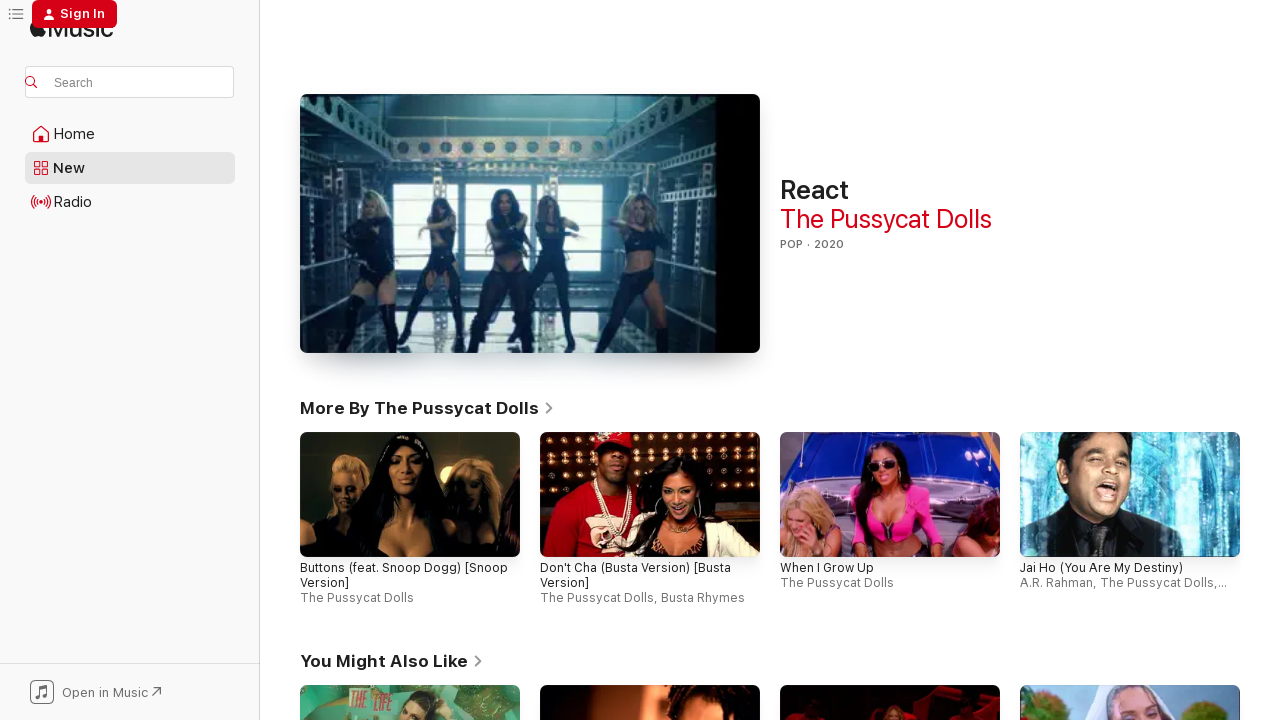

--- FILE ---
content_type: text/html
request_url: https://music.apple.com/us/music-video/react/1497901368?at=11lru7
body_size: 19999
content:
<!DOCTYPE html>
<html dir="ltr" lang="en-US">
    <head>
        <!-- prettier-ignore -->
        <meta charset="utf-8">
        <!-- prettier-ignore -->
        <meta http-equiv="X-UA-Compatible" content="IE=edge">
        <!-- prettier-ignore -->
        <meta
            name="viewport"
            content="width=device-width,initial-scale=1,interactive-widget=resizes-content"
        >
        <!-- prettier-ignore -->
        <meta name="applicable-device" content="pc,mobile">
        <!-- prettier-ignore -->
        <meta name="referrer" content="strict-origin">
        <!-- prettier-ignore -->
        <link
            rel="apple-touch-icon"
            sizes="180x180"
            href="/assets/favicon/favicon-180.png"
        >
        <!-- prettier-ignore -->
        <link
            rel="icon"
            type="image/png"
            sizes="32x32"
            href="/assets/favicon/favicon-32.png"
        >
        <!-- prettier-ignore -->
        <link
            rel="icon"
            type="image/png"
            sizes="16x16"
            href="/assets/favicon/favicon-16.png"
        >
        <!-- prettier-ignore -->
        <link
            rel="mask-icon"
            href="/assets/favicon/favicon.svg"
            color="#fa233b"
        >
        <!-- prettier-ignore -->
        <link rel="manifest" href="/manifest.json">

        <title>‎React - Music Video by The Pussycat Dolls - Apple Music</title><!-- HEAD_svelte-1cypuwr_START --><link rel="preconnect" href="//www.apple.com/wss/fonts" crossorigin="anonymous"><link rel="stylesheet" href="//www.apple.com/wss/fonts?families=SF+Pro,v4%7CSF+Pro+Icons,v1&amp;display=swap" type="text/css" referrerpolicy="strict-origin-when-cross-origin"><!-- HEAD_svelte-1cypuwr_END --><!-- HEAD_svelte-eg3hvx_START -->    <meta name="description" content="Watch the React music video by The Pussycat Dolls on Apple Music."> <meta name="keywords" content="watch, React, The Pussycat Dolls, music video, songs, apple music"> <link rel="canonical" href="https://music.apple.com/us/music-video/react/1497901368">   <link rel="alternate" type="application/json+oembed" href="https://music.apple.com/api/oembed?url=https%3A%2F%2Fmusic.apple.com%2Fus%2Fmusic-video%2Freact%2F1497901368" title="React by The Pussycat Dolls on Apple Music">  <meta name="al:ios:app_store_id" content="1108187390"> <meta name="al:ios:app_name" content="Apple Music"> <meta name="apple:content_id" content="1497901368"> <meta name="apple:title" content="React"> <meta name="apple:description" content="Watch the React music video by The Pussycat Dolls on Apple Music.">   <meta property="og:title" content="React by The Pussycat Dolls on Apple Music"> <meta property="og:description" content="Music Video · 2020 · Duration 3:24"> <meta property="og:site_name" content="Apple Music - Web Player"> <meta property="og:url" content="https://music.apple.com/us/music-video/react/1497901368"> <meta property="og:image" content="https://is1-ssl.mzstatic.com/image/thumb/Video123/v4/9e/2c/43/9e2c43cf-f562-6fa6-c73c-7a62dec29727/Jobbe6b36e7-fdf2-44d8-8758-783d3effbd1c-105274671-PreviewImage_preview_image_45000_video_sdr-Time1580917020797.png/1200x630mv.jpg"> <meta property="og:image:secure_url" content="https://is1-ssl.mzstatic.com/image/thumb/Video123/v4/9e/2c/43/9e2c43cf-f562-6fa6-c73c-7a62dec29727/Jobbe6b36e7-fdf2-44d8-8758-783d3effbd1c-105274671-PreviewImage_preview_image_45000_video_sdr-Time1580917020797.png/1200x630mv.jpg"> <meta property="og:image:alt" content="React by The Pussycat Dolls on Apple Music"> <meta property="og:image:width" content="1200"> <meta property="og:image:height" content="630"> <meta property="og:image:type" content="image/jpg"> <meta property="og:type" content="video.other"> <meta property="og:locale" content="en_US"> <meta property="og:video" content="https://video-ssl.itunes.apple.com/itunes-assets/Video114/v4/ce/95/0d/ce950d81-92a5-237b-e913-7cd972cea69c/mzvf_16876166411777115759.720w.h264lc.U.p.m4v"> <meta property="og:video:height" content="1080"> <meta property="og:video:width" content="1444">   <meta property="music:musician" content="https://music.apple.com/us/artist/the-pussycat-dolls/23331509"> <meta property="music:release_date" content="2020-02-07T00:00:00.000Z">   <meta name="twitter:title" content="React by The Pussycat Dolls on Apple Music"> <meta name="twitter:description" content="Music Video · 2020 · Duration 3:24"> <meta name="twitter:site" content="@AppleMusic"> <meta name="twitter:image" content="https://is1-ssl.mzstatic.com/image/thumb/Video123/v4/9e/2c/43/9e2c43cf-f562-6fa6-c73c-7a62dec29727/Jobbe6b36e7-fdf2-44d8-8758-783d3effbd1c-105274671-PreviewImage_preview_image_45000_video_sdr-Time1580917020797.png/1200x600bf.jpg"> <meta name="twitter:image:alt" content="React by The Pussycat Dolls on Apple Music"> <meta name="twitter:card" content="summary_large_image">       <!-- HTML_TAG_START -->
                <script id=schema:music-video type="application/ld+json">
                    {"@context":"http://schema.org","@type":"MusicVideoObject","name":"React","description":"Watch the React music video by The Pussycat Dolls on Apple Music.","url":"https://music.apple.com/us/music-video/react/1497901368","video":{"@type":"VideoObject","name":"React","contentUrl":"https://video-ssl.itunes.apple.com/itunes-assets/Video114/v4/ce/95/0d/ce950d81-92a5-237b-e913-7cd972cea69c/mzvf_16876166411777115759.720w.h264lc.U.p.m4v","description":"Watch the React music video by The Pussycat Dolls on Apple Music.","duration":"PT3M24S","embedUrl":"https://embed.music.apple.com/us/music-video/react/1497901368","uploadDate":"2020-02-07T00:00:00.000Z","thumbnailUrl":"https://is1-ssl.mzstatic.com/image/thumb/Video123/v4/9e/2c/43/9e2c43cf-f562-6fa6-c73c-7a62dec29727/Jobbe6b36e7-fdf2-44d8-8758-783d3effbd1c-105274671-PreviewImage_preview_image_45000_video_sdr-Time1580917020797.png/1682x842mv.jpg","thumbnail":{"@type":"ImageObject","url":"https://is1-ssl.mzstatic.com/image/thumb/Video123/v4/9e/2c/43/9e2c43cf-f562-6fa6-c73c-7a62dec29727/Jobbe6b36e7-fdf2-44d8-8758-783d3effbd1c-105274671-PreviewImage_preview_image_45000_video_sdr-Time1580917020797.png/1682x842mv.jpg"},"potentialAction":{"@type":"ViewAction","expectsAcceptanceOf":{"@type":"Offer","category":"free"},"target":{"@type":"EntryPoint","actionPlatform":"https://music.apple.com/us/music-video/react/1497901368"}}},"genre":["Pop"],"dateCreated":"2020-02-07","duration":"PT3M24S","image":"https://is1-ssl.mzstatic.com/image/thumb/Video123/v4/9e/2c/43/9e2c43cf-f562-6fa6-c73c-7a62dec29727/Jobbe6b36e7-fdf2-44d8-8758-783d3effbd1c-105274671-PreviewImage_preview_image_45000_video_sdr-Time1580917020797.png/1200x630mv.jpg","creator":[{"@type":"MusicGroup","name":"The Pussycat Dolls","url":"https://music.apple.com/us/artist/the-pussycat-dolls/23331509"}],"citation":[{"@type":"MusicVideoObject","name":"And, baby, that’s show business for you","url":"https://music.apple.com/us/music-video/and-baby-thats-show-business-for-you/1833329009","image":"https://is1-ssl.mzstatic.com/image/thumb/Video211/v4/64/af/6b/64af6b79-fc3b-347b-11a8-039815b9c41e/25UM1IM20144.crop.jpg/1200x630mv.jpg","potentialAction":{"@type":"WatchAction","expectsAcceptanceOf":{"@type":"Offer","category":"free"},"target":{"@type":"EntryPoint","actionPlatform":"https://music.apple.com/us/music-video/and-baby-thats-show-business-for-you/1833329009"}}},{"@type":"MusicVideoObject","name":"Ask of You","url":"https://music.apple.com/us/music-video/ask-of-you/1360217818","image":"https://is1-ssl.mzstatic.com/image/thumb/Video124/v4/b1/5d/3b/b15d3be8-915d-cbc7-037a-ffc46f37564f/dj.ykpzoltk.jpg/1200x630mv.jpg","potentialAction":{"@type":"WatchAction","expectsAcceptanceOf":{"@type":"Offer","category":"free"},"target":{"@type":"EntryPoint","actionPlatform":"https://music.apple.com/us/music-video/ask-of-you/1360217818"}}},{"@type":"MusicVideoObject","name":"Mariah Carey’s Here For It All Holiday Special (Live)","url":"https://music.apple.com/us/music-video/mariah-careys-here-for-it-all-holiday-special-live/1861330927","image":"https://is1-ssl.mzstatic.com/image/thumb/Features211/v4/fa/2f/64/fa2f6453-2cf9-cee2-a735-1b537ead3999/mza_17989841246684953905.jpg/1200x630mv.jpg","potentialAction":{"@type":"WatchAction","expectsAcceptanceOf":{"@type":"Offer","category":"free"},"target":{"@type":"EntryPoint","actionPlatform":"https://music.apple.com/us/music-video/mariah-careys-here-for-it-all-holiday-special-live/1861330927"}}},{"@type":"MusicVideoObject","name":"Gabriela","url":"https://music.apple.com/us/music-video/gabriela/1825138051","image":"https://is1-ssl.mzstatic.com/image/thumb/Video211/v4/b3/74/e2/b374e2d4-24e0-57dd-564d-f19e782ec8a3/25UMGIM78137.crop.jpg/1200x630mv.jpg","potentialAction":{"@type":"WatchAction","expectsAcceptanceOf":{"@type":"Offer","category":"free"},"target":{"@type":"EntryPoint","actionPlatform":"https://music.apple.com/us/music-video/gabriela/1825138051"}}},{"@type":"MusicVideoObject","name":"The Fate of Ophelia","url":"https://music.apple.com/us/music-video/the-fate-of-ophelia/1845446611","image":"https://is1-ssl.mzstatic.com/image/thumb/Video211/v4/fe/d9/a8/fed9a8ad-13fc-7408-a739-2d80d3714876/25UM1IM51274.crop.jpg/1200x630mv.jpg","potentialAction":{"@type":"WatchAction","expectsAcceptanceOf":{"@type":"Offer","category":"free"},"target":{"@type":"EntryPoint","actionPlatform":"https://music.apple.com/us/music-video/the-fate-of-ophelia/1845446611"}}},{"@type":"MusicVideoObject","name":"He Still Loves Me","url":"https://music.apple.com/us/music-video/he-still-loves-me/1437689281","image":"https://is1-ssl.mzstatic.com/image/thumb/Video126/v4/ba/2c/b9/ba2cb905-4e97-f74c-848d-0ba975a2f0e7/dj.asmzthiu.jpg/1200x630mv.jpg","potentialAction":{"@type":"WatchAction","expectsAcceptanceOf":{"@type":"Offer","category":"free"},"target":{"@type":"EntryPoint","actionPlatform":"https://music.apple.com/us/music-video/he-still-loves-me/1437689281"}}},{"@type":"MusicVideoObject","name":"Gameboy","url":"https://music.apple.com/us/music-video/gameboy/1827348082","image":"https://is1-ssl.mzstatic.com/image/thumb/Video211/v4/d7/c1/2a/d7c12a80-7b2c-dbba-9429-2c7dec9f614b/25UMGIM85578.crop.jpg/1200x630mv.jpg","potentialAction":{"@type":"WatchAction","expectsAcceptanceOf":{"@type":"Offer","category":"free"},"target":{"@type":"EntryPoint","actionPlatform":"https://music.apple.com/us/music-video/gameboy/1827348082"}}},{"@type":"MusicVideoObject","name":"Touch","url":"https://music.apple.com/us/music-video/touch/1759627021","image":"https://is1-ssl.mzstatic.com/image/thumb/Video211/v4/4a/24/9d/4a249dde-e60d-d952-1fe5-473fcfa77429/24UMGIM77641.crop.jpg/1200x630mv.jpg","potentialAction":{"@type":"WatchAction","expectsAcceptanceOf":{"@type":"Offer","category":"free"},"target":{"@type":"EntryPoint","actionPlatform":"https://music.apple.com/us/music-video/touch/1759627021"}}},{"@type":"MusicVideoObject","name":"Debut","url":"https://music.apple.com/us/music-video/debut/1806216168","image":"https://is1-ssl.mzstatic.com/image/thumb/Video211/v4/72/32/80/72328036-9c40-74f9-fe6f-c2f746fc377b/24UMGIM69800.crop.jpg/1200x630mv.jpg","potentialAction":{"@type":"WatchAction","expectsAcceptanceOf":{"@type":"Offer","category":"free"},"target":{"@type":"EntryPoint","actionPlatform":"https://music.apple.com/us/music-video/debut/1806216168"}}},{"@type":"MusicVideoObject","name":"Endless","url":"https://music.apple.com/us/music-video/endless/1143705097","image":"https://is1-ssl.mzstatic.com/image/thumb/Video52/v4/9f/b5/5b/9fb55bdc-bb94-846c-569a-372d9eba8575/USUV71602259.jpg/1200x630mv.jpg","potentialAction":{"@type":"WatchAction","expectsAcceptanceOf":{"@type":"Offer","category":"free"},"target":{"@type":"EntryPoint","actionPlatform":"https://music.apple.com/us/music-video/endless/1143705097"}}},{"@type":"MusicVideoObject","name":"We're Not Making Love No More","url":"https://music.apple.com/us/music-video/were-not-making-love-no-more/1535279731","image":"https://is1-ssl.mzstatic.com/image/thumb/Video116/v4/26/0b/0b/260b0b36-31d4-0f07-2a59-11f748dd802f/8864445495090101.jpg/1200x630mv.jpg","potentialAction":{"@type":"WatchAction","expectsAcceptanceOf":{"@type":"Offer","category":"free"},"target":{"@type":"EntryPoint","actionPlatform":"https://music.apple.com/us/music-video/were-not-making-love-no-more/1535279731"}}},{"@type":"MusicVideoObject","name":"Gnarly (Choreography Version)","url":"https://music.apple.com/us/music-video/gnarly-choreography-version/1820008851","image":"https://is1-ssl.mzstatic.com/image/thumb/Video221/v4/54/c0/6b/54c06be7-1507-b46f-0faa-72c47ba21171/25UMGIM57650.crop.jpg/1200x630mv.jpg","potentialAction":{"@type":"WatchAction","expectsAcceptanceOf":{"@type":"Offer","category":"free"},"target":{"@type":"EntryPoint","actionPlatform":"https://music.apple.com/us/music-video/gnarly-choreography-version/1820008851"}}},{"@type":"MusicVideoObject","name":"Golden (Lyric Video)","url":"https://music.apple.com/us/music-video/golden-lyric-video/1824325143","image":"https://is1-ssl.mzstatic.com/image/thumb/Video221/v4/f5/14/9d/f5149d1b-a20b-a20d-633c-a2429c212e2e/25UMGIM87599.crop.jpg/1200x630mv.jpg","potentialAction":{"@type":"WatchAction","expectsAcceptanceOf":{"@type":"Offer","category":"free"},"target":{"@type":"EntryPoint","actionPlatform":"https://music.apple.com/us/music-video/golden-lyric-video/1824325143"}}},{"@type":"MusicVideoObject","name":"Gnarly","url":"https://music.apple.com/us/music-video/gnarly/1811464671","image":"https://is1-ssl.mzstatic.com/image/thumb/Video211/v4/47/5c/e3/475ce32e-3874-8523-7ef2-ca77ed7df4be/25UMGIM57647.crop.jpg/1200x630mv.jpg","potentialAction":{"@type":"WatchAction","expectsAcceptanceOf":{"@type":"Offer","category":"free"},"target":{"@type":"EntryPoint","actionPlatform":"https://music.apple.com/us/music-video/gnarly/1811464671"}}},{"@type":"MusicVideoObject","name":"APT.","url":"https://music.apple.com/us/music-video/apt/1774570775","image":"https://is1-ssl.mzstatic.com/image/thumb/Video211/v4/16/75/b1/1675b15b-501a-3b70-b599-45976fdc1975/USATV2404158.sca1.jpg/1200x630mv.jpg","potentialAction":{"@type":"WatchAction","expectsAcceptanceOf":{"@type":"Offer","category":"free"},"target":{"@type":"EntryPoint","actionPlatform":"https://music.apple.com/us/music-video/apt/1774570775"}}}],"workExample":[{"@type":"MusicVideoObject","name":"Buttons (feat. Snoop Dogg) [Snoop Version]","url":"https://music.apple.com/us/music-video/buttons-feat-snoop-dogg-snoop-version/1445857926","image":"https://is1-ssl.mzstatic.com/image/thumb/Video116/v4/cf/c7/4c/cfc74cfa-ae4e-33a9-2a43-e3fa37f59e4d/dj.xondpcvn.jpg/1200x630mv.jpg","potentialAction":{"@type":"WatchAction","expectsAcceptanceOf":{"@type":"Offer","category":"free"},"target":{"@type":"EntryPoint","actionPlatform":"https://music.apple.com/us/music-video/buttons-feat-snoop-dogg-snoop-version/1445857926"}}},{"@type":"MusicVideoObject","name":"Don't Cha (Busta Version) [Busta Version]","url":"https://music.apple.com/us/music-video/dont-cha-busta-version-busta-version/1445832685","image":"https://is1-ssl.mzstatic.com/image/thumb/Video116/v4/4e/8c/4a/4e8c4a4a-6539-c7aa-8699-5e1defe143fb/dj.hcisxasz.jpg/1200x630mv.jpg","potentialAction":{"@type":"WatchAction","expectsAcceptanceOf":{"@type":"Offer","category":"free"},"target":{"@type":"EntryPoint","actionPlatform":"https://music.apple.com/us/music-video/dont-cha-busta-version-busta-version/1445832685"}}},{"@type":"MusicVideoObject","name":"When I Grow Up","url":"https://music.apple.com/us/music-video/when-i-grow-up/1445831721","image":"https://is1-ssl.mzstatic.com/image/thumb/Video126/v4/f8/ff/15/f8ff15a1-2b92-a669-577e-03d2817e7694/dj.xrmpdjzs.jpg/1200x630mv.jpg","potentialAction":{"@type":"WatchAction","expectsAcceptanceOf":{"@type":"Offer","category":"free"},"target":{"@type":"EntryPoint","actionPlatform":"https://music.apple.com/us/music-video/when-i-grow-up/1445831721"}}},{"@type":"MusicVideoObject","name":"Jai Ho (You Are My Destiny)","url":"https://music.apple.com/us/music-video/jai-ho-you-are-my-destiny/1467926843","image":"https://is1-ssl.mzstatic.com/image/thumb/Video/67/b0/50/mzi.nhidtlft.jpg/1200x630mv.jpg","potentialAction":{"@type":"WatchAction","expectsAcceptanceOf":{"@type":"Offer","category":"free"},"target":{"@type":"EntryPoint","actionPlatform":"https://music.apple.com/us/music-video/jai-ho-you-are-my-destiny/1467926843"}}},{"@type":"MusicVideoObject","name":"Stickwitu (feat. Avant)","url":"https://music.apple.com/us/music-video/stickwitu-feat-avant/1445706849","image":"https://is1-ssl.mzstatic.com/image/thumb/Video126/v4/a0/66/0d/a0660dc6-af6b-e467-6f8f-b2528abf5fa6/dj.wbgnjeer.jpg/1200x630mv.jpg","potentialAction":{"@type":"WatchAction","expectsAcceptanceOf":{"@type":"Offer","category":"free"},"target":{"@type":"EntryPoint","actionPlatform":"https://music.apple.com/us/music-video/stickwitu-feat-avant/1445706849"}}},{"@type":"MusicVideoObject","name":"Whatcha Think About That","url":"https://music.apple.com/us/music-video/whatcha-think-about-that/1446734978","image":"https://is1-ssl.mzstatic.com/image/thumb/Video/d6/c6/62/mzi.tdctnany.jpg/1200x630mv.jpg","potentialAction":{"@type":"WatchAction","expectsAcceptanceOf":{"@type":"Offer","category":"free"},"target":{"@type":"EntryPoint","actionPlatform":"https://music.apple.com/us/music-video/whatcha-think-about-that/1446734978"}}},{"@type":"MusicVideoObject","name":"Hush Hush; Hush Hush","url":"https://music.apple.com/us/music-video/hush-hush-hush-hush/1446005845","image":"https://is1-ssl.mzstatic.com/image/thumb/Video112/v4/0b/7f/14/0b7f14f5-ba85-727a-82e6-e35b8d044c89/dj.dgmnqitt.jpg/1200x630mv.jpg","potentialAction":{"@type":"WatchAction","expectsAcceptanceOf":{"@type":"Offer","category":"free"},"target":{"@type":"EntryPoint","actionPlatform":"https://music.apple.com/us/music-video/hush-hush-hush-hush/1446005845"}}},{"@type":"MusicVideoObject","name":"I Hate This Part","url":"https://music.apple.com/us/music-video/i-hate-this-part/1445838489","image":"https://is1-ssl.mzstatic.com/image/thumb/Features/39/94/e1/dj.akhydoxn.tif/1200x630mv.jpg","potentialAction":{"@type":"WatchAction","expectsAcceptanceOf":{"@type":"Offer","category":"free"},"target":{"@type":"EntryPoint","actionPlatform":"https://music.apple.com/us/music-video/i-hate-this-part/1445838489"}}},{"@type":"MusicVideoObject","name":"Wait a Minute","url":"https://music.apple.com/us/music-video/wait-a-minute/1445835036","image":"https://is1-ssl.mzstatic.com/image/thumb/Video112/v4/60/9c/af/609cafe4-ac53-8c24-7557-946db2b0b02e/dj.pberzbcg.jpg/1200x630mv.jpg","potentialAction":{"@type":"WatchAction","expectsAcceptanceOf":{"@type":"Offer","category":"free"},"target":{"@type":"EntryPoint","actionPlatform":"https://music.apple.com/us/music-video/wait-a-minute/1445835036"}}},{"@type":"MusicVideoObject","name":"Bottle Pop","url":"https://music.apple.com/us/music-video/bottle-pop/1445870593","image":"https://is1-ssl.mzstatic.com/image/thumb/Video124/v4/a2/15/97/a21597a4-1301-78f6-397a-7258d84af1c0/dj.znnjotjn.jpg/1200x630mv.jpg","potentialAction":{"@type":"WatchAction","expectsAcceptanceOf":{"@type":"Offer","category":"free"},"target":{"@type":"EntryPoint","actionPlatform":"https://music.apple.com/us/music-video/bottle-pop/1445870593"}}},{"@type":"MusicVideoObject","name":"Beep","url":"https://music.apple.com/us/music-video/beep/1445842041","image":"https://is1-ssl.mzstatic.com/image/thumb/Video122/v4/d0/4b/fe/d04bfe8f-aa01-26f8-8434-2821a7830d52/dj.xqpuquga.jpg/1200x630mv.jpg","potentialAction":{"@type":"WatchAction","expectsAcceptanceOf":{"@type":"Offer","category":"free"},"target":{"@type":"EntryPoint","actionPlatform":"https://music.apple.com/us/music-video/beep/1445842041"}}},{"@type":"MusicVideoObject","name":"Genetics (feat. The Pussycat Dolls) [Lyric Video]","url":"https://music.apple.com/us/music-video/genetics-feat-the-pussycat-dolls-lyric-video/1497409247","image":"https://is1-ssl.mzstatic.com/image/thumb/Video123/v4/5f/53/36/5f533669-150d-707d-5db0-228c2c0b9a3b/8864482719560101VIC.jpg/1200x630mv.jpg","potentialAction":{"@type":"WatchAction","expectsAcceptanceOf":{"@type":"Offer","category":"free"},"target":{"@type":"EntryPoint","actionPlatform":"https://music.apple.com/us/music-video/genetics-feat-the-pussycat-dolls-lyric-video/1497409247"}}},{"@type":"MusicVideoObject","name":"When I Grow Up (Bally Total Fitness Version)","url":"https://music.apple.com/us/music-video/when-i-grow-up-bally-total-fitness-version/1446736529","image":"https://is1-ssl.mzstatic.com/image/thumb/Music/d8/28/b1/mzi.pyadojxt.jpg/1200x630mv.jpg","potentialAction":{"@type":"WatchAction","expectsAcceptanceOf":{"@type":"Offer","category":"free"},"target":{"@type":"EntryPoint","actionPlatform":"https://music.apple.com/us/music-video/when-i-grow-up-bally-total-fitness-version/1446736529"}}},{"@type":"MusicVideoObject","name":"Buttons (Snoop Version)","url":"https://music.apple.com/us/music-video/buttons-snoop-version/1445829610","image":"https://is1-ssl.mzstatic.com/image/thumb/Features/0e/10/2b/dj.ymdpdoyh.tif/1200x630mv.jpg","potentialAction":{"@type":"WatchAction","expectsAcceptanceOf":{"@type":"Offer","category":"free"},"target":{"@type":"EntryPoint","actionPlatform":"https://music.apple.com/us/music-video/buttons-snoop-version/1445829610"}}},{"@type":"MusicVideoObject","name":"Don't Cha (Live)","url":"https://music.apple.com/us/music-video/dont-cha-live/1446737659","image":"https://is1-ssl.mzstatic.com/image/thumb/Features/b5/05/09/dj.omqcdrub.tif/1200x630mv.jpg","potentialAction":{"@type":"WatchAction","expectsAcceptanceOf":{"@type":"Offer","category":"free"},"target":{"@type":"EntryPoint","actionPlatform":"https://music.apple.com/us/music-video/dont-cha-live/1446737659"}}}],"potentialAction":{"@type":"WatchAction","expectsAcceptanceOf":{"@type":"Offer","category":"free"},"target":{"@type":"EntryPoint","actionPlatform":"https://music.apple.com/us/music-video/react/1497901368"}}}
                </script>
                <!-- HTML_TAG_END -->    <!-- HEAD_svelte-eg3hvx_END -->
      <script type="module" crossorigin src="/assets/index~8a6f659a1b.js"></script>
      <link rel="stylesheet" href="/assets/index~99bed3cf08.css">
      <script type="module">import.meta.url;import("_").catch(()=>1);async function* g(){};window.__vite_is_modern_browser=true;</script>
      <script type="module">!function(){if(window.__vite_is_modern_browser)return;console.warn("vite: loading legacy chunks, syntax error above and the same error below should be ignored");var e=document.getElementById("vite-legacy-polyfill"),n=document.createElement("script");n.src=e.src,n.onload=function(){System.import(document.getElementById('vite-legacy-entry').getAttribute('data-src'))},document.body.appendChild(n)}();</script>
    </head>
    <body>
        <script src="/assets/focus-visible/focus-visible.min.js"></script>
        
        <script
            async
            src="/includes/js-cdn/musickit/v3/amp/musickit.js"
        ></script>
        <script
            type="module"
            async
            src="/includes/js-cdn/musickit/v3/components/musickit-components/musickit-components.esm.js"
        ></script>
        <script
            nomodule
            async
            src="/includes/js-cdn/musickit/v3/components/musickit-components/musickit-components.js"
        ></script>
        <svg style="display: none" xmlns="http://www.w3.org/2000/svg">
            <symbol id="play-circle-fill" viewBox="0 0 60 60">
                <path
                    class="icon-circle-fill__circle"
                    fill="var(--iconCircleFillBG, transparent)"
                    d="M30 60c16.411 0 30-13.617 30-30C60 13.588 46.382 0 29.971 0 13.588 0 .001 13.588.001 30c0 16.383 13.617 30 30 30Z"
                />
                <path
                    fill="var(--iconFillArrow, var(--keyColor, black))"
                    d="M24.411 41.853c-1.41.853-3.028.177-3.028-1.294V19.47c0-1.44 1.735-2.058 3.028-1.294l17.265 10.235a1.89 1.89 0 0 1 0 3.265L24.411 41.853Z"
                />
            </symbol>
        </svg>
        <div class="body-container">
              <div class="app-container svelte-t3vj1e" data-testid="app-container">   <div class="header svelte-rjjbqs" data-testid="header"><nav data-testid="navigation" class="navigation svelte-13li0vp"><div class="navigation__header svelte-13li0vp"><div data-testid="logo" class="logo svelte-1o7dz8w"> <a aria-label="Apple Music" role="img" href="https://music.apple.com/us/home" class="svelte-1o7dz8w"><svg height="20" viewBox="0 0 83 20" width="83" xmlns="http://www.w3.org/2000/svg" class="logo" aria-hidden="true"><path d="M34.752 19.746V6.243h-.088l-5.433 13.503h-2.074L21.711 6.243h-.087v13.503h-2.548V1.399h3.235l5.833 14.621h.1l5.82-14.62h3.248v18.347h-2.56zm16.649 0h-2.586v-2.263h-.062c-.725 1.602-2.061 2.504-4.072 2.504-2.86 0-4.61-1.894-4.61-4.958V6.37h2.698v8.125c0 2.034.95 3.127 2.81 3.127 1.95 0 3.124-1.373 3.124-3.458V6.37H51.4v13.376zm7.394-13.618c3.06 0 5.046 1.73 5.134 4.196h-2.536c-.15-1.296-1.087-2.11-2.598-2.11-1.462 0-2.436.724-2.436 1.793 0 .839.6 1.41 2.023 1.741l2.136.496c2.686.636 3.71 1.704 3.71 3.636 0 2.442-2.236 4.12-5.333 4.12-3.285 0-5.26-1.64-5.509-4.183h2.673c.25 1.398 1.187 2.085 2.836 2.085 1.623 0 2.623-.687 2.623-1.78 0-.865-.487-1.373-1.924-1.704l-2.136-.508c-2.498-.585-3.735-1.806-3.735-3.75 0-2.391 2.049-4.032 5.072-4.032zM66.1 2.836c0-.878.7-1.577 1.561-1.577.862 0 1.55.7 1.55 1.577 0 .864-.688 1.576-1.55 1.576a1.573 1.573 0 0 1-1.56-1.576zm.212 3.534h2.698v13.376h-2.698zm14.089 4.603c-.275-1.424-1.324-2.556-3.085-2.556-2.086 0-3.46 1.767-3.46 4.64 0 2.938 1.386 4.642 3.485 4.642 1.66 0 2.748-.928 3.06-2.48H83C82.713 18.067 80.477 20 77.317 20c-3.76 0-6.208-2.62-6.208-6.942 0-4.247 2.448-6.93 6.183-6.93 3.385 0 5.446 2.213 5.683 4.845h-2.573zM10.824 3.189c-.698.834-1.805 1.496-2.913 1.398-.145-1.128.41-2.33 1.036-3.065C9.644.662 10.848.05 11.835 0c.121 1.178-.336 2.33-1.01 3.19zm.999 1.619c.624.049 2.425.244 3.578 1.98-.096.074-2.137 1.272-2.113 3.79.024 3.01 2.593 4.012 2.617 4.037-.024.074-.407 1.419-1.344 2.812-.817 1.224-1.657 2.422-3.002 2.447-1.297.024-1.73-.783-3.218-.783-1.489 0-1.97.758-3.194.807-1.297.048-2.28-1.297-3.097-2.52C.368 14.908-.904 10.408.825 7.375c.84-1.516 2.377-2.47 4.034-2.495 1.273-.023 2.45.857 3.218.857.769 0 2.137-1.027 3.746-.93z"></path></svg></a>   </div> <div class="search-input-wrapper svelte-nrtdem" data-testid="search-input"><div data-testid="amp-search-input" aria-controls="search-suggestions" aria-expanded="false" aria-haspopup="listbox" aria-owns="search-suggestions" class="search-input-container svelte-rg26q6" tabindex="-1" role=""><div class="flex-container svelte-rg26q6"><form id="search-input-form" class="svelte-rg26q6"><svg height="16" width="16" viewBox="0 0 16 16" class="search-svg" aria-hidden="true"><path d="M11.87 10.835c.018.015.035.03.051.047l3.864 3.863a.735.735 0 1 1-1.04 1.04l-3.863-3.864a.744.744 0 0 1-.047-.051 6.667 6.667 0 1 1 1.035-1.035zM6.667 12a5.333 5.333 0 1 0 0-10.667 5.333 5.333 0 0 0 0 10.667z"></path></svg> <input aria-autocomplete="list" aria-multiline="false" aria-controls="search-suggestions" aria-label="Search" placeholder="Search" spellcheck="false" autocomplete="off" autocorrect="off" autocapitalize="off" type="text" inputmode="search" class="search-input__text-field svelte-rg26q6" data-testid="search-input__text-field"></form> </div> <div data-testid="search-scope-bar"></div>   </div> </div></div> <div data-testid="navigation-content" class="navigation__content svelte-13li0vp" id="navigation" aria-hidden="false"><div class="navigation__scrollable-container svelte-13li0vp"><div data-testid="navigation-items-primary" class="navigation-items navigation-items--primary svelte-ng61m8"> <ul class="navigation-items__list svelte-ng61m8">  <li class="navigation-item navigation-item__home svelte-1a5yt87" aria-selected="false" data-testid="navigation-item"> <a href="https://music.apple.com/us/home" class="navigation-item__link svelte-1a5yt87" role="button" data-testid="home" aria-pressed="false"><div class="navigation-item__content svelte-zhx7t9"> <span class="navigation-item__icon svelte-zhx7t9"> <svg width="24" height="24" viewBox="0 0 24 24" xmlns="http://www.w3.org/2000/svg" aria-hidden="true"><path d="M5.93 20.16a1.94 1.94 0 0 1-1.43-.502c-.334-.335-.502-.794-.502-1.393v-7.142c0-.362.062-.688.177-.953.123-.264.326-.529.6-.75l6.145-5.157c.176-.141.344-.247.52-.318.176-.07.362-.105.564-.105.194 0 .388.035.565.105.176.07.352.177.52.318l6.146 5.158c.273.23.467.476.59.75.124.264.177.59.177.96v7.134c0 .59-.159 1.058-.503 1.393-.335.335-.811.503-1.428.503H5.929Zm12.14-1.172c.221 0 .406-.07.547-.212a.688.688 0 0 0 .22-.511v-7.142c0-.177-.026-.344-.087-.459a.97.97 0 0 0-.265-.353l-6.154-5.149a.756.756 0 0 0-.177-.115.37.37 0 0 0-.15-.035.37.37 0 0 0-.158.035l-.177.115-6.145 5.15a.982.982 0 0 0-.274.352 1.13 1.13 0 0 0-.088.468v7.133c0 .203.08.379.23.511a.744.744 0 0 0 .546.212h12.133Zm-8.323-4.7c0-.176.062-.326.177-.432a.6.6 0 0 1 .423-.159h3.315c.176 0 .326.053.432.16s.159.255.159.431v4.973H9.756v-4.973Z"></path></svg> </span> <span class="navigation-item__label svelte-zhx7t9"> Home </span> </div></a>  </li>  <li class="navigation-item navigation-item__new svelte-1a5yt87" aria-selected="false" data-testid="navigation-item"> <a href="https://music.apple.com/us/new" class="navigation-item__link svelte-1a5yt87" role="button" data-testid="new" aria-pressed="false"><div class="navigation-item__content svelte-zhx7t9"> <span class="navigation-item__icon svelte-zhx7t9"> <svg height="24" viewBox="0 0 24 24" width="24" aria-hidden="true"><path d="M9.92 11.354c.966 0 1.453-.487 1.453-1.49v-3.4c0-1.004-.487-1.483-1.453-1.483H6.452C5.487 4.981 5 5.46 5 6.464v3.4c0 1.003.487 1.49 1.452 1.49zm7.628 0c.965 0 1.452-.487 1.452-1.49v-3.4c0-1.004-.487-1.483-1.452-1.483h-3.46c-.974 0-1.46.479-1.46 1.483v3.4c0 1.003.486 1.49 1.46 1.49zm-7.65-1.073h-3.43c-.266 0-.396-.137-.396-.418v-3.4c0-.273.13-.41.396-.41h3.43c.265 0 .402.137.402.41v3.4c0 .281-.137.418-.403.418zm7.634 0h-3.43c-.273 0-.402-.137-.402-.418v-3.4c0-.273.129-.41.403-.41h3.43c.265 0 .395.137.395.41v3.4c0 .281-.13.418-.396.418zm-7.612 8.7c.966 0 1.453-.48 1.453-1.483v-3.407c0-.996-.487-1.483-1.453-1.483H6.452c-.965 0-1.452.487-1.452 1.483v3.407c0 1.004.487 1.483 1.452 1.483zm7.628 0c.965 0 1.452-.48 1.452-1.483v-3.407c0-.996-.487-1.483-1.452-1.483h-3.46c-.974 0-1.46.487-1.46 1.483v3.407c0 1.004.486 1.483 1.46 1.483zm-7.65-1.072h-3.43c-.266 0-.396-.137-.396-.41v-3.4c0-.282.13-.418.396-.418h3.43c.265 0 .402.136.402.418v3.4c0 .273-.137.41-.403.41zm7.634 0h-3.43c-.273 0-.402-.137-.402-.41v-3.4c0-.282.129-.418.403-.418h3.43c.265 0 .395.136.395.418v3.4c0 .273-.13.41-.396.41z" fill-opacity=".95"></path></svg> </span> <span class="navigation-item__label svelte-zhx7t9"> New </span> </div></a>  </li>  <li class="navigation-item navigation-item__radio svelte-1a5yt87" aria-selected="false" data-testid="navigation-item"> <a href="https://music.apple.com/us/radio" class="navigation-item__link svelte-1a5yt87" role="button" data-testid="radio" aria-pressed="false"><div class="navigation-item__content svelte-zhx7t9"> <span class="navigation-item__icon svelte-zhx7t9"> <svg width="24" height="24" viewBox="0 0 24 24" xmlns="http://www.w3.org/2000/svg" aria-hidden="true"><path d="M19.359 18.57C21.033 16.818 22 14.461 22 11.89s-.967-4.93-2.641-6.68c-.276-.292-.653-.26-.868-.023-.222.246-.176.591.085.868 1.466 1.535 2.272 3.593 2.272 5.835 0 2.241-.806 4.3-2.272 5.835-.261.268-.307.621-.085.86.215.245.592.276.868-.016zm-13.85.014c.222-.238.176-.59-.085-.86-1.474-1.535-2.272-3.593-2.272-5.834 0-2.242.798-4.3 2.272-5.835.261-.277.307-.622.085-.868-.215-.238-.592-.269-.868.023C2.967 6.96 2 9.318 2 11.89s.967 4.929 2.641 6.68c.276.29.653.26.868.014zm1.957-1.873c.223-.253.162-.583-.1-.867-.951-1.068-1.473-2.45-1.473-3.954 0-1.505.522-2.887 1.474-3.954.26-.284.322-.614.1-.876-.23-.26-.622-.26-.891.039-1.175 1.274-1.827 2.963-1.827 4.79 0 1.82.652 3.517 1.827 4.784.269.3.66.307.89.038zm9.958-.038c1.175-1.267 1.827-2.964 1.827-4.783 0-1.828-.652-3.517-1.827-4.791-.269-.3-.66-.3-.89-.039-.23.262-.162.592.092.876.96 1.067 1.481 2.449 1.481 3.954 0 1.504-.522 2.886-1.481 3.954-.254.284-.323.614-.092.867.23.269.621.261.89-.038zm-8.061-1.966c.23-.26.13-.568-.092-.883-.415-.522-.63-1.197-.63-1.934 0-.737.215-1.413.63-1.943.222-.307.322-.614.092-.875s-.653-.261-.906.054a4.385 4.385 0 0 0-.968 2.764 4.38 4.38 0 0 0 .968 2.756c.253.322.675.322.906.061zm6.18-.061a4.38 4.38 0 0 0 .968-2.756 4.385 4.385 0 0 0-.968-2.764c-.253-.315-.675-.315-.906-.054-.23.261-.138.568.092.875.415.53.63 1.206.63 1.943 0 .737-.215 1.412-.63 1.934-.23.315-.322.622-.092.883s.653.261.906-.061zm-3.547-.967c.96 0 1.789-.814 1.789-1.797s-.83-1.789-1.789-1.789c-.96 0-1.781.806-1.781 1.789 0 .983.821 1.797 1.781 1.797z"></path></svg> </span> <span class="navigation-item__label svelte-zhx7t9"> Radio </span> </div></a>  </li>  <li class="navigation-item navigation-item__search svelte-1a5yt87" aria-selected="false" data-testid="navigation-item"> <a href="https://music.apple.com/us/search" class="navigation-item__link svelte-1a5yt87" role="button" data-testid="search" aria-pressed="false"><div class="navigation-item__content svelte-zhx7t9"> <span class="navigation-item__icon svelte-zhx7t9"> <svg height="24" viewBox="0 0 24 24" width="24" aria-hidden="true"><path d="M17.979 18.553c.476 0 .813-.366.813-.835a.807.807 0 0 0-.235-.586l-3.45-3.457a5.61 5.61 0 0 0 1.158-3.413c0-3.098-2.535-5.633-5.633-5.633C7.542 4.63 5 7.156 5 10.262c0 3.098 2.534 5.632 5.632 5.632a5.614 5.614 0 0 0 3.274-1.055l3.472 3.472a.835.835 0 0 0 .6.242zm-7.347-3.875c-2.417 0-4.416-2-4.416-4.416 0-2.417 2-4.417 4.416-4.417 2.417 0 4.417 2 4.417 4.417s-2 4.416-4.417 4.416z" fill-opacity=".95"></path></svg> </span> <span class="navigation-item__label svelte-zhx7t9"> Search </span> </div></a>  </li></ul> </div>   </div> <div class="navigation__native-cta"><div slot="native-cta"><div data-testid="native-cta" class="native-cta svelte-6xh86f  native-cta--authenticated"><button class="native-cta__button svelte-6xh86f" data-testid="native-cta-button"><span class="native-cta__app-icon svelte-6xh86f"><svg width="24" height="24" xmlns="http://www.w3.org/2000/svg" xml:space="preserve" style="fill-rule:evenodd;clip-rule:evenodd;stroke-linejoin:round;stroke-miterlimit:2" viewBox="0 0 24 24" slot="app-icon" aria-hidden="true"><path d="M22.567 1.496C21.448.393 19.956.045 17.293.045H6.566c-2.508 0-4.028.376-5.12 1.465C.344 2.601 0 4.09 0 6.611v10.727c0 2.695.33 4.18 1.432 5.257 1.106 1.103 2.595 1.45 5.275 1.45h10.586c2.663 0 4.169-.347 5.274-1.45C23.656 21.504 24 20.033 24 17.338V6.752c0-2.694-.344-4.179-1.433-5.256Zm.411 4.9v11.299c0 1.898-.338 3.286-1.188 4.137-.851.864-2.256 1.191-4.141 1.191H6.35c-1.884 0-3.303-.341-4.154-1.191-.85-.851-1.174-2.239-1.174-4.137V6.54c0-2.014.324-3.445 1.16-4.295.851-.864 2.312-1.177 4.313-1.177h11.154c1.885 0 3.29.341 4.141 1.191.864.85 1.188 2.239 1.188 4.137Z" style="fill-rule:nonzero"></path><path d="M7.413 19.255c.987 0 2.48-.728 2.48-2.672v-6.385c0-.35.063-.428.378-.494l5.298-1.095c.351-.067.534.025.534.333l.035 4.286c0 .337-.182.586-.53.652l-1.014.228c-1.361.3-2.007.923-2.007 1.937 0 1.017.79 1.748 1.926 1.748.986 0 2.444-.679 2.444-2.64V5.654c0-.636-.279-.821-1.016-.66L9.646 6.298c-.448.091-.674.329-.674.699l.035 7.697c0 .336-.148.546-.446.613l-1.067.21c-1.329.266-1.986.93-1.986 1.993 0 1.017.786 1.745 1.905 1.745Z" style="fill-rule:nonzero"></path></svg></span> <span class="native-cta__label svelte-6xh86f">Open in Music</span> <span class="native-cta__arrow svelte-6xh86f"><svg height="16" width="16" viewBox="0 0 16 16" class="native-cta-action" aria-hidden="true"><path d="M1.559 16 13.795 3.764v8.962H16V0H3.274v2.205h8.962L0 14.441 1.559 16z"></path></svg></span></button> </div>  </div></div></div> </nav> </div>  <div class="player-bar player-bar__floating-player svelte-1rr9v04" data-testid="player-bar" aria-label="Music controls" aria-hidden="false">   </div>   <div id="scrollable-page" class="scrollable-page svelte-mt0bfj" data-main-content data-testid="main-section" aria-hidden="false"><main data-testid="main" class="svelte-bzjlhs"><div class="content-container svelte-bzjlhs" data-testid="content-container"><div class="search-input-wrapper svelte-nrtdem" data-testid="search-input"><div data-testid="amp-search-input" aria-controls="search-suggestions" aria-expanded="false" aria-haspopup="listbox" aria-owns="search-suggestions" class="search-input-container svelte-rg26q6" tabindex="-1" role=""><div class="flex-container svelte-rg26q6"><form id="search-input-form" class="svelte-rg26q6"><svg height="16" width="16" viewBox="0 0 16 16" class="search-svg" aria-hidden="true"><path d="M11.87 10.835c.018.015.035.03.051.047l3.864 3.863a.735.735 0 1 1-1.04 1.04l-3.863-3.864a.744.744 0 0 1-.047-.051 6.667 6.667 0 1 1 1.035-1.035zM6.667 12a5.333 5.333 0 1 0 0-10.667 5.333 5.333 0 0 0 0 10.667z"></path></svg> <input value="" aria-autocomplete="list" aria-multiline="false" aria-controls="search-suggestions" aria-label="Search" placeholder="Search" spellcheck="false" autocomplete="off" autocorrect="off" autocapitalize="off" type="text" inputmode="search" class="search-input__text-field svelte-rg26q6" data-testid="search-input__text-field"></form> </div> <div data-testid="search-scope-bar"> </div>   </div> </div>      <div class="section svelte-wa5vzl" data-testid="section-container" aria-label="Featured"> <div class="section-content svelte-wa5vzl" data-testid="section-content"> <div class="tv-movie-header svelte-417pny"><div class="tv-movie-header__wrapper svelte-417pny"><div class="tv-movie-header__container svelte-417pny"><div class="tv-movie-header__artwork-container svelte-417pny"><div class="tv-movie-header__radiosity svelte-417pny"><div data-testid="artwork-component" class="artwork-component artwork-component--aspect-ratio artwork-component--orientation-landscape svelte-uduhys        artwork-component--has-borders" style="
            --artwork-bg-color: #04090e;
            --aspect-ratio: 1.7777777777777777;
            --placeholder-bg-color: #04090e;
       ">   <picture class="svelte-uduhys"><source sizes=" (max-width:999px) 295px,(min-width:1000px) and (max-width:1319px) 330px,(min-width:1320px) and (max-width:1679px) 525px,790px" srcset="https://is1-ssl.mzstatic.com/image/thumb/Video123/v4/9e/2c/43/9e2c43cf-f562-6fa6-c73c-7a62dec29727/Jobbe6b36e7-fdf2-44d8-8758-783d3effbd1c-105274671-PreviewImage_preview_image_45000_video_sdr-Time1580917020797.png/295x166mv.webp 295w,https://is1-ssl.mzstatic.com/image/thumb/Video123/v4/9e/2c/43/9e2c43cf-f562-6fa6-c73c-7a62dec29727/Jobbe6b36e7-fdf2-44d8-8758-783d3effbd1c-105274671-PreviewImage_preview_image_45000_video_sdr-Time1580917020797.png/330x186mv.webp 330w,https://is1-ssl.mzstatic.com/image/thumb/Video123/v4/9e/2c/43/9e2c43cf-f562-6fa6-c73c-7a62dec29727/Jobbe6b36e7-fdf2-44d8-8758-783d3effbd1c-105274671-PreviewImage_preview_image_45000_video_sdr-Time1580917020797.png/525x295mv.webp 525w,https://is1-ssl.mzstatic.com/image/thumb/Video123/v4/9e/2c/43/9e2c43cf-f562-6fa6-c73c-7a62dec29727/Jobbe6b36e7-fdf2-44d8-8758-783d3effbd1c-105274671-PreviewImage_preview_image_45000_video_sdr-Time1580917020797.png/790x444mv.webp 790w,https://is1-ssl.mzstatic.com/image/thumb/Video123/v4/9e/2c/43/9e2c43cf-f562-6fa6-c73c-7a62dec29727/Jobbe6b36e7-fdf2-44d8-8758-783d3effbd1c-105274671-PreviewImage_preview_image_45000_video_sdr-Time1580917020797.png/590x332mv.webp 590w,https://is1-ssl.mzstatic.com/image/thumb/Video123/v4/9e/2c/43/9e2c43cf-f562-6fa6-c73c-7a62dec29727/Jobbe6b36e7-fdf2-44d8-8758-783d3effbd1c-105274671-PreviewImage_preview_image_45000_video_sdr-Time1580917020797.png/660x372mv.webp 660w,https://is1-ssl.mzstatic.com/image/thumb/Video123/v4/9e/2c/43/9e2c43cf-f562-6fa6-c73c-7a62dec29727/Jobbe6b36e7-fdf2-44d8-8758-783d3effbd1c-105274671-PreviewImage_preview_image_45000_video_sdr-Time1580917020797.png/1050x590mv.webp 1050w,https://is1-ssl.mzstatic.com/image/thumb/Video123/v4/9e/2c/43/9e2c43cf-f562-6fa6-c73c-7a62dec29727/Jobbe6b36e7-fdf2-44d8-8758-783d3effbd1c-105274671-PreviewImage_preview_image_45000_video_sdr-Time1580917020797.png/1580x888mv.webp 1580w" type="image/webp"> <source sizes=" (max-width:999px) 295px,(min-width:1000px) and (max-width:1319px) 330px,(min-width:1320px) and (max-width:1679px) 525px,790px" srcset="https://is1-ssl.mzstatic.com/image/thumb/Video123/v4/9e/2c/43/9e2c43cf-f562-6fa6-c73c-7a62dec29727/Jobbe6b36e7-fdf2-44d8-8758-783d3effbd1c-105274671-PreviewImage_preview_image_45000_video_sdr-Time1580917020797.png/295x166mv-60.jpg 295w,https://is1-ssl.mzstatic.com/image/thumb/Video123/v4/9e/2c/43/9e2c43cf-f562-6fa6-c73c-7a62dec29727/Jobbe6b36e7-fdf2-44d8-8758-783d3effbd1c-105274671-PreviewImage_preview_image_45000_video_sdr-Time1580917020797.png/330x186mv-60.jpg 330w,https://is1-ssl.mzstatic.com/image/thumb/Video123/v4/9e/2c/43/9e2c43cf-f562-6fa6-c73c-7a62dec29727/Jobbe6b36e7-fdf2-44d8-8758-783d3effbd1c-105274671-PreviewImage_preview_image_45000_video_sdr-Time1580917020797.png/525x295mv-60.jpg 525w,https://is1-ssl.mzstatic.com/image/thumb/Video123/v4/9e/2c/43/9e2c43cf-f562-6fa6-c73c-7a62dec29727/Jobbe6b36e7-fdf2-44d8-8758-783d3effbd1c-105274671-PreviewImage_preview_image_45000_video_sdr-Time1580917020797.png/790x444mv-60.jpg 790w,https://is1-ssl.mzstatic.com/image/thumb/Video123/v4/9e/2c/43/9e2c43cf-f562-6fa6-c73c-7a62dec29727/Jobbe6b36e7-fdf2-44d8-8758-783d3effbd1c-105274671-PreviewImage_preview_image_45000_video_sdr-Time1580917020797.png/590x332mv-60.jpg 590w,https://is1-ssl.mzstatic.com/image/thumb/Video123/v4/9e/2c/43/9e2c43cf-f562-6fa6-c73c-7a62dec29727/Jobbe6b36e7-fdf2-44d8-8758-783d3effbd1c-105274671-PreviewImage_preview_image_45000_video_sdr-Time1580917020797.png/660x372mv-60.jpg 660w,https://is1-ssl.mzstatic.com/image/thumb/Video123/v4/9e/2c/43/9e2c43cf-f562-6fa6-c73c-7a62dec29727/Jobbe6b36e7-fdf2-44d8-8758-783d3effbd1c-105274671-PreviewImage_preview_image_45000_video_sdr-Time1580917020797.png/1050x590mv-60.jpg 1050w,https://is1-ssl.mzstatic.com/image/thumb/Video123/v4/9e/2c/43/9e2c43cf-f562-6fa6-c73c-7a62dec29727/Jobbe6b36e7-fdf2-44d8-8758-783d3effbd1c-105274671-PreviewImage_preview_image_45000_video_sdr-Time1580917020797.png/1580x888mv-60.jpg 1580w" type="image/jpeg"> <img alt="" class="artwork-component__contents artwork-component__image svelte-uduhys" loading="lazy" src="/assets/artwork/1x1.gif" role="presentation" decoding="async" width="790" height="444" fetchpriority="auto" style="opacity: 1;"></picture> </div></div> <div data-testid="artwork-component" class="artwork-component artwork-component--aspect-ratio artwork-component--orientation-landscape svelte-uduhys    artwork-component--fullwidth    artwork-component--has-borders" style="
            --artwork-bg-color: #04090e;
            --aspect-ratio: 1.7777777777777777;
            --placeholder-bg-color: #04090e;
       ">   <picture class="svelte-uduhys"><source sizes=" (max-width:999px) 295px,(min-width:1000px) and (max-width:1319px) 330px,(min-width:1320px) and (max-width:1679px) 525px,790px" srcset="https://is1-ssl.mzstatic.com/image/thumb/Video123/v4/9e/2c/43/9e2c43cf-f562-6fa6-c73c-7a62dec29727/Jobbe6b36e7-fdf2-44d8-8758-783d3effbd1c-105274671-PreviewImage_preview_image_45000_video_sdr-Time1580917020797.png/295x166sr.webp 295w,https://is1-ssl.mzstatic.com/image/thumb/Video123/v4/9e/2c/43/9e2c43cf-f562-6fa6-c73c-7a62dec29727/Jobbe6b36e7-fdf2-44d8-8758-783d3effbd1c-105274671-PreviewImage_preview_image_45000_video_sdr-Time1580917020797.png/330x186sr.webp 330w,https://is1-ssl.mzstatic.com/image/thumb/Video123/v4/9e/2c/43/9e2c43cf-f562-6fa6-c73c-7a62dec29727/Jobbe6b36e7-fdf2-44d8-8758-783d3effbd1c-105274671-PreviewImage_preview_image_45000_video_sdr-Time1580917020797.png/525x295sr.webp 525w,https://is1-ssl.mzstatic.com/image/thumb/Video123/v4/9e/2c/43/9e2c43cf-f562-6fa6-c73c-7a62dec29727/Jobbe6b36e7-fdf2-44d8-8758-783d3effbd1c-105274671-PreviewImage_preview_image_45000_video_sdr-Time1580917020797.png/790x444sr.webp 790w,https://is1-ssl.mzstatic.com/image/thumb/Video123/v4/9e/2c/43/9e2c43cf-f562-6fa6-c73c-7a62dec29727/Jobbe6b36e7-fdf2-44d8-8758-783d3effbd1c-105274671-PreviewImage_preview_image_45000_video_sdr-Time1580917020797.png/590x332sr.webp 590w,https://is1-ssl.mzstatic.com/image/thumb/Video123/v4/9e/2c/43/9e2c43cf-f562-6fa6-c73c-7a62dec29727/Jobbe6b36e7-fdf2-44d8-8758-783d3effbd1c-105274671-PreviewImage_preview_image_45000_video_sdr-Time1580917020797.png/660x372sr.webp 660w,https://is1-ssl.mzstatic.com/image/thumb/Video123/v4/9e/2c/43/9e2c43cf-f562-6fa6-c73c-7a62dec29727/Jobbe6b36e7-fdf2-44d8-8758-783d3effbd1c-105274671-PreviewImage_preview_image_45000_video_sdr-Time1580917020797.png/1050x590sr.webp 1050w,https://is1-ssl.mzstatic.com/image/thumb/Video123/v4/9e/2c/43/9e2c43cf-f562-6fa6-c73c-7a62dec29727/Jobbe6b36e7-fdf2-44d8-8758-783d3effbd1c-105274671-PreviewImage_preview_image_45000_video_sdr-Time1580917020797.png/1580x888sr.webp 1580w" type="image/webp"> <source sizes=" (max-width:999px) 295px,(min-width:1000px) and (max-width:1319px) 330px,(min-width:1320px) and (max-width:1679px) 525px,790px" srcset="https://is1-ssl.mzstatic.com/image/thumb/Video123/v4/9e/2c/43/9e2c43cf-f562-6fa6-c73c-7a62dec29727/Jobbe6b36e7-fdf2-44d8-8758-783d3effbd1c-105274671-PreviewImage_preview_image_45000_video_sdr-Time1580917020797.png/295x166sr-60.jpg 295w,https://is1-ssl.mzstatic.com/image/thumb/Video123/v4/9e/2c/43/9e2c43cf-f562-6fa6-c73c-7a62dec29727/Jobbe6b36e7-fdf2-44d8-8758-783d3effbd1c-105274671-PreviewImage_preview_image_45000_video_sdr-Time1580917020797.png/330x186sr-60.jpg 330w,https://is1-ssl.mzstatic.com/image/thumb/Video123/v4/9e/2c/43/9e2c43cf-f562-6fa6-c73c-7a62dec29727/Jobbe6b36e7-fdf2-44d8-8758-783d3effbd1c-105274671-PreviewImage_preview_image_45000_video_sdr-Time1580917020797.png/525x295sr-60.jpg 525w,https://is1-ssl.mzstatic.com/image/thumb/Video123/v4/9e/2c/43/9e2c43cf-f562-6fa6-c73c-7a62dec29727/Jobbe6b36e7-fdf2-44d8-8758-783d3effbd1c-105274671-PreviewImage_preview_image_45000_video_sdr-Time1580917020797.png/790x444sr-60.jpg 790w,https://is1-ssl.mzstatic.com/image/thumb/Video123/v4/9e/2c/43/9e2c43cf-f562-6fa6-c73c-7a62dec29727/Jobbe6b36e7-fdf2-44d8-8758-783d3effbd1c-105274671-PreviewImage_preview_image_45000_video_sdr-Time1580917020797.png/590x332sr-60.jpg 590w,https://is1-ssl.mzstatic.com/image/thumb/Video123/v4/9e/2c/43/9e2c43cf-f562-6fa6-c73c-7a62dec29727/Jobbe6b36e7-fdf2-44d8-8758-783d3effbd1c-105274671-PreviewImage_preview_image_45000_video_sdr-Time1580917020797.png/660x372sr-60.jpg 660w,https://is1-ssl.mzstatic.com/image/thumb/Video123/v4/9e/2c/43/9e2c43cf-f562-6fa6-c73c-7a62dec29727/Jobbe6b36e7-fdf2-44d8-8758-783d3effbd1c-105274671-PreviewImage_preview_image_45000_video_sdr-Time1580917020797.png/1050x590sr-60.jpg 1050w,https://is1-ssl.mzstatic.com/image/thumb/Video123/v4/9e/2c/43/9e2c43cf-f562-6fa6-c73c-7a62dec29727/Jobbe6b36e7-fdf2-44d8-8758-783d3effbd1c-105274671-PreviewImage_preview_image_45000_video_sdr-Time1580917020797.png/1580x888sr-60.jpg 1580w" type="image/jpeg"> <img alt="" class="artwork-component__contents artwork-component__image svelte-uduhys" loading="lazy" src="/assets/artwork/1x1.gif" role="presentation" decoding="async" width="790" height="444" fetchpriority="auto" style="opacity: 1;"></picture> </div> <div class="tv-movie-header__play-button svelte-417pny"><button aria-label="Play" class="play-button svelte-19j07e7 play-button--platter    is-stand-alone" data-testid="play-button"><svg aria-hidden="true" class="icon play-svg" data-testid="play-icon" iconState="play"><use href="#play-circle-fill"></use></svg> </button></div></div></div> <div class="tv-movie-header__details svelte-417pny"> <p class="tv-movie-header__title svelte-417pny" data-testid="tv-movie-detail-header-title">React</p> <p class="tv-movie-header__subtitle svelte-417pny" data-testid="tv-movie-detail-header-subtitle"> <a data-testid="click-action" class="click-action svelte-c0t0j2" href="https://music.apple.com/us/artist/the-pussycat-dolls/23331509">The Pussycat Dolls</a></p> <div class="tv-movie-header__meta svelte-417pny">POP · 2020 </div>  <div class="tv-movie-header__buttons svelte-417pny"></div></div></div> </div></div>   </div><div class="section svelte-wa5vzl" data-testid="section-container" aria-label="More By The Pussycat Dolls"> <div class="section-content svelte-wa5vzl" data-testid="section-content"><div class="header svelte-rnrb59">  <div class="header-title-wrapper svelte-rnrb59">   <h2 class="title svelte-rnrb59 title-link" data-testid="header-title"><button type="button" class="title__button svelte-rnrb59" role="link" tabindex="0"><span class="dir-wrapper" dir="auto">More By The Pussycat Dolls</span> <svg class="chevron" xmlns="http://www.w3.org/2000/svg" viewBox="0 0 64 64" aria-hidden="true"><path d="M19.817 61.863c1.48 0 2.672-.515 3.702-1.546l24.243-23.63c1.352-1.385 1.996-2.737 2.028-4.443 0-1.674-.644-3.09-2.028-4.443L23.519 4.138c-1.03-.998-2.253-1.513-3.702-1.513-2.994 0-5.409 2.382-5.409 5.344 0 1.481.612 2.833 1.739 3.96l20.99 20.347-20.99 20.283c-1.127 1.126-1.739 2.478-1.739 3.96 0 2.93 2.415 5.344 5.409 5.344Z"></path></svg></button></h2> </div>   </div>   <div class="svelte-1dd7dqt shelf"><section data-testid="shelf-component" class="shelf-grid shelf-grid--onhover svelte-12rmzef" style="
            --grid-max-content-xsmall: 200px; --grid-column-gap-xsmall: 10px; --grid-row-gap-xsmall: 24px; --grid-small: 3; --grid-column-gap-small: 20px; --grid-row-gap-small: 24px; --grid-medium: 4; --grid-column-gap-medium: 20px; --grid-row-gap-medium: 24px; --grid-large: 5; --grid-column-gap-large: 20px; --grid-row-gap-large: 24px; --grid-xlarge: 5; --grid-column-gap-xlarge: 20px; --grid-row-gap-xlarge: 24px;
            --grid-type: C;
            --grid-rows: 1;
            --standard-lockup-shadow-offset: 15px;
            
        "> <div class="shelf-grid__body svelte-12rmzef" data-testid="shelf-body">   <button disabled aria-label="Previous Page" type="button" class="shelf-grid-nav__arrow shelf-grid-nav__arrow--left svelte-1xmivhv" data-testid="shelf-button-left" style="--offset: 
                        calc(32px * -1);
                    ;"><svg viewBox="0 0 9 31" xmlns="http://www.w3.org/2000/svg"><path d="M5.275 29.46a1.61 1.61 0 0 0 1.456 1.077c1.018 0 1.772-.737 1.772-1.737 0-.526-.277-1.186-.449-1.62l-4.68-11.912L8.05 3.363c.172-.442.45-1.116.45-1.625A1.702 1.702 0 0 0 6.728.002a1.603 1.603 0 0 0-1.456 1.09L.675 12.774c-.301.775-.677 1.744-.677 2.495 0 .754.376 1.705.677 2.498L5.272 29.46Z"></path></svg></button> <ul slot="shelf-content" class="shelf-grid__list shelf-grid__list--grid-type-C shelf-grid__list--grid-rows-1 svelte-12rmzef" role="list" tabindex="-1" data-testid="shelf-item-list">   <li class="shelf-grid__list-item svelte-12rmzef" data-index="0" aria-hidden="true"><div class="svelte-12rmzef"><div class="vertical-video svelte-fjkqee" data-testid="vertical-video"><div class="vertical-video__artwork-wrapper svelte-fjkqee" data-testid="vertical-video-artwork-wrapper"><a data-testid="click-action" class="click-action svelte-c0t0j2" href="https://music.apple.com/us/music-video/buttons-feat-snoop-dogg-snoop-version/1445857926"></a> <div data-testid="artwork-component" class="artwork-component artwork-component--aspect-ratio artwork-component--orientation-landscape svelte-uduhys    artwork-component--fullwidth    artwork-component--has-borders" style="
            --artwork-bg-color: #181b14;
            --aspect-ratio: 1.7777777777777777;
            --placeholder-bg-color: #181b14;
       ">   <picture class="svelte-uduhys"><source sizes=" (max-width:999px) 200px,(min-width:1000px) and (max-width:1319px) 290px,(min-width:1320px) and (max-width:1679px) 340px,340px" srcset="https://is1-ssl.mzstatic.com/image/thumb/Video116/v4/cf/c7/4c/cfc74cfa-ae4e-33a9-2a43-e3fa37f59e4d/dj.xondpcvn.jpg/200x113mv.webp 200w,https://is1-ssl.mzstatic.com/image/thumb/Video116/v4/cf/c7/4c/cfc74cfa-ae4e-33a9-2a43-e3fa37f59e4d/dj.xondpcvn.jpg/290x163mv.webp 290w,https://is1-ssl.mzstatic.com/image/thumb/Video116/v4/cf/c7/4c/cfc74cfa-ae4e-33a9-2a43-e3fa37f59e4d/dj.xondpcvn.jpg/340x191mv.webp 340w,https://is1-ssl.mzstatic.com/image/thumb/Video116/v4/cf/c7/4c/cfc74cfa-ae4e-33a9-2a43-e3fa37f59e4d/dj.xondpcvn.jpg/400x226mv.webp 400w,https://is1-ssl.mzstatic.com/image/thumb/Video116/v4/cf/c7/4c/cfc74cfa-ae4e-33a9-2a43-e3fa37f59e4d/dj.xondpcvn.jpg/580x326mv.webp 580w,https://is1-ssl.mzstatic.com/image/thumb/Video116/v4/cf/c7/4c/cfc74cfa-ae4e-33a9-2a43-e3fa37f59e4d/dj.xondpcvn.jpg/680x382mv.webp 680w" type="image/webp"> <source sizes=" (max-width:999px) 200px,(min-width:1000px) and (max-width:1319px) 290px,(min-width:1320px) and (max-width:1679px) 340px,340px" srcset="https://is1-ssl.mzstatic.com/image/thumb/Video116/v4/cf/c7/4c/cfc74cfa-ae4e-33a9-2a43-e3fa37f59e4d/dj.xondpcvn.jpg/200x113mv-60.jpg 200w,https://is1-ssl.mzstatic.com/image/thumb/Video116/v4/cf/c7/4c/cfc74cfa-ae4e-33a9-2a43-e3fa37f59e4d/dj.xondpcvn.jpg/290x163mv-60.jpg 290w,https://is1-ssl.mzstatic.com/image/thumb/Video116/v4/cf/c7/4c/cfc74cfa-ae4e-33a9-2a43-e3fa37f59e4d/dj.xondpcvn.jpg/340x191mv-60.jpg 340w,https://is1-ssl.mzstatic.com/image/thumb/Video116/v4/cf/c7/4c/cfc74cfa-ae4e-33a9-2a43-e3fa37f59e4d/dj.xondpcvn.jpg/400x226mv-60.jpg 400w,https://is1-ssl.mzstatic.com/image/thumb/Video116/v4/cf/c7/4c/cfc74cfa-ae4e-33a9-2a43-e3fa37f59e4d/dj.xondpcvn.jpg/580x326mv-60.jpg 580w,https://is1-ssl.mzstatic.com/image/thumb/Video116/v4/cf/c7/4c/cfc74cfa-ae4e-33a9-2a43-e3fa37f59e4d/dj.xondpcvn.jpg/680x382mv-60.jpg 680w" type="image/jpeg"> <img alt="" class="artwork-component__contents artwork-component__image svelte-uduhys" loading="lazy" src="/assets/artwork/1x1.gif" role="presentation" decoding="async" width="340" height="191" fetchpriority="auto" style="opacity: 1;"></picture> </div> <div class="vertical-video__play-button svelte-fjkqee"><button aria-label="Play" class="play-button svelte-19j07e7 play-button--platter" data-testid="play-button"><svg aria-hidden="true" class="icon play-svg" data-testid="play-icon" iconState="play"><use href="#play-circle-fill"></use></svg> </button></div> <div class="vertical-video__context-button svelte-fjkqee"><amp-contextual-menu-button config="[object Object]" class="svelte-1sn4kz"> <span aria-label="MORE" class="more-button svelte-1sn4kz more-button--platter  more-button--material" data-testid="more-button" slot="trigger-content"><svg width="28" height="28" viewBox="0 0 28 28" class="glyph" xmlns="http://www.w3.org/2000/svg"><circle fill="var(--iconCircleFill, transparent)" cx="14" cy="14" r="14"></circle><path fill="var(--iconEllipsisFill, white)" d="M10.105 14c0-.87-.687-1.55-1.564-1.55-.862 0-1.557.695-1.557 1.55 0 .848.695 1.55 1.557 1.55.855 0 1.564-.702 1.564-1.55zm5.437 0c0-.87-.68-1.55-1.542-1.55A1.55 1.55 0 0012.45 14c0 .848.695 1.55 1.55 1.55.848 0 1.542-.702 1.542-1.55zm5.474 0c0-.87-.687-1.55-1.557-1.55-.87 0-1.564.695-1.564 1.55 0 .848.694 1.55 1.564 1.55.848 0 1.557-.702 1.557-1.55z"></path></svg></span> </amp-contextual-menu-button></div></div>   <div class="vertical-video__content-details svelte-fjkqee"><div data-testid="vertical-video-title" class="vertical-video__title svelte-fjkqee vertical-video__title--multiline"> <div class="multiline-clamp svelte-1a7gcr6 multiline-clamp--overflow   multiline-clamp--with-badge" style="--mc-lineClamp: var(--defaultClampOverride, 2);" role="text"> <span class="multiline-clamp__text svelte-1a7gcr6"><a data-testid="click-action" class="click-action svelte-c0t0j2" href="https://music.apple.com/us/music-video/buttons-feat-snoop-dogg-snoop-version/1445857926">Buttons (feat. Snoop Dogg) [Snoop Version]</a></span><span class="multiline-clamp__badge svelte-1a7gcr6"> </span> </div> </div> <p data-testid="vertical-video-subtitle" class="vertical-video__subtitles svelte-fjkqee  vertical-video__subtitles--singlet"> <div class="multiline-clamp svelte-1a7gcr6 multiline-clamp--overflow" style="--mc-lineClamp: var(--defaultClampOverride, 1);" role="text"> <span class="multiline-clamp__text svelte-1a7gcr6"> <a data-testid="click-action" class="click-action svelte-c0t0j2" href="https://music.apple.com/us/artist/the-pussycat-dolls/23331509">The Pussycat Dolls</a></span> </div></p></div> </div> </div></li>   <li class="shelf-grid__list-item svelte-12rmzef" data-index="1" aria-hidden="true"><div class="svelte-12rmzef"><div class="vertical-video svelte-fjkqee" data-testid="vertical-video"><div class="vertical-video__artwork-wrapper svelte-fjkqee" data-testid="vertical-video-artwork-wrapper"><a data-testid="click-action" class="click-action svelte-c0t0j2" href="https://music.apple.com/us/music-video/dont-cha-busta-version-busta-version/1445832685"></a> <div data-testid="artwork-component" class="artwork-component artwork-component--aspect-ratio artwork-component--orientation-landscape svelte-uduhys    artwork-component--fullwidth    artwork-component--has-borders" style="
            --artwork-bg-color: #0e0000;
            --aspect-ratio: 1.7777777777777777;
            --placeholder-bg-color: #0e0000;
       ">   <picture class="svelte-uduhys"><source sizes=" (max-width:999px) 200px,(min-width:1000px) and (max-width:1319px) 290px,(min-width:1320px) and (max-width:1679px) 340px,340px" srcset="https://is1-ssl.mzstatic.com/image/thumb/Video116/v4/4e/8c/4a/4e8c4a4a-6539-c7aa-8699-5e1defe143fb/dj.hcisxasz.jpg/200x113mv.webp 200w,https://is1-ssl.mzstatic.com/image/thumb/Video116/v4/4e/8c/4a/4e8c4a4a-6539-c7aa-8699-5e1defe143fb/dj.hcisxasz.jpg/290x163mv.webp 290w,https://is1-ssl.mzstatic.com/image/thumb/Video116/v4/4e/8c/4a/4e8c4a4a-6539-c7aa-8699-5e1defe143fb/dj.hcisxasz.jpg/340x191mv.webp 340w,https://is1-ssl.mzstatic.com/image/thumb/Video116/v4/4e/8c/4a/4e8c4a4a-6539-c7aa-8699-5e1defe143fb/dj.hcisxasz.jpg/400x226mv.webp 400w,https://is1-ssl.mzstatic.com/image/thumb/Video116/v4/4e/8c/4a/4e8c4a4a-6539-c7aa-8699-5e1defe143fb/dj.hcisxasz.jpg/580x326mv.webp 580w,https://is1-ssl.mzstatic.com/image/thumb/Video116/v4/4e/8c/4a/4e8c4a4a-6539-c7aa-8699-5e1defe143fb/dj.hcisxasz.jpg/680x382mv.webp 680w" type="image/webp"> <source sizes=" (max-width:999px) 200px,(min-width:1000px) and (max-width:1319px) 290px,(min-width:1320px) and (max-width:1679px) 340px,340px" srcset="https://is1-ssl.mzstatic.com/image/thumb/Video116/v4/4e/8c/4a/4e8c4a4a-6539-c7aa-8699-5e1defe143fb/dj.hcisxasz.jpg/200x113mv-60.jpg 200w,https://is1-ssl.mzstatic.com/image/thumb/Video116/v4/4e/8c/4a/4e8c4a4a-6539-c7aa-8699-5e1defe143fb/dj.hcisxasz.jpg/290x163mv-60.jpg 290w,https://is1-ssl.mzstatic.com/image/thumb/Video116/v4/4e/8c/4a/4e8c4a4a-6539-c7aa-8699-5e1defe143fb/dj.hcisxasz.jpg/340x191mv-60.jpg 340w,https://is1-ssl.mzstatic.com/image/thumb/Video116/v4/4e/8c/4a/4e8c4a4a-6539-c7aa-8699-5e1defe143fb/dj.hcisxasz.jpg/400x226mv-60.jpg 400w,https://is1-ssl.mzstatic.com/image/thumb/Video116/v4/4e/8c/4a/4e8c4a4a-6539-c7aa-8699-5e1defe143fb/dj.hcisxasz.jpg/580x326mv-60.jpg 580w,https://is1-ssl.mzstatic.com/image/thumb/Video116/v4/4e/8c/4a/4e8c4a4a-6539-c7aa-8699-5e1defe143fb/dj.hcisxasz.jpg/680x382mv-60.jpg 680w" type="image/jpeg"> <img alt="" class="artwork-component__contents artwork-component__image svelte-uduhys" loading="lazy" src="/assets/artwork/1x1.gif" role="presentation" decoding="async" width="340" height="191" fetchpriority="auto" style="opacity: 1;"></picture> </div> <div class="vertical-video__play-button svelte-fjkqee"><button aria-label="Play" class="play-button svelte-19j07e7 play-button--platter" data-testid="play-button"><svg aria-hidden="true" class="icon play-svg" data-testid="play-icon" iconState="play"><use href="#play-circle-fill"></use></svg> </button></div> <div class="vertical-video__context-button svelte-fjkqee"><amp-contextual-menu-button config="[object Object]" class="svelte-1sn4kz"> <span aria-label="MORE" class="more-button svelte-1sn4kz more-button--platter  more-button--material" data-testid="more-button" slot="trigger-content"><svg width="28" height="28" viewBox="0 0 28 28" class="glyph" xmlns="http://www.w3.org/2000/svg"><circle fill="var(--iconCircleFill, transparent)" cx="14" cy="14" r="14"></circle><path fill="var(--iconEllipsisFill, white)" d="M10.105 14c0-.87-.687-1.55-1.564-1.55-.862 0-1.557.695-1.557 1.55 0 .848.695 1.55 1.557 1.55.855 0 1.564-.702 1.564-1.55zm5.437 0c0-.87-.68-1.55-1.542-1.55A1.55 1.55 0 0012.45 14c0 .848.695 1.55 1.55 1.55.848 0 1.542-.702 1.542-1.55zm5.474 0c0-.87-.687-1.55-1.557-1.55-.87 0-1.564.695-1.564 1.55 0 .848.694 1.55 1.564 1.55.848 0 1.557-.702 1.557-1.55z"></path></svg></span> </amp-contextual-menu-button></div></div>   <div class="vertical-video__content-details svelte-fjkqee"><div data-testid="vertical-video-title" class="vertical-video__title svelte-fjkqee vertical-video__title--multiline"> <div class="multiline-clamp svelte-1a7gcr6 multiline-clamp--overflow   multiline-clamp--with-badge" style="--mc-lineClamp: var(--defaultClampOverride, 2);" role="text"> <span class="multiline-clamp__text svelte-1a7gcr6"><a data-testid="click-action" class="click-action svelte-c0t0j2" href="https://music.apple.com/us/music-video/dont-cha-busta-version-busta-version/1445832685">Don't Cha (Busta Version) [Busta Version]</a></span><span class="multiline-clamp__badge svelte-1a7gcr6"> </span> </div> </div> <p data-testid="vertical-video-subtitle" class="vertical-video__subtitles svelte-fjkqee"> <div class="multiline-clamp svelte-1a7gcr6 multiline-clamp--overflow" style="--mc-lineClamp: var(--defaultClampOverride, 1);" role="text"> <span class="multiline-clamp__text svelte-1a7gcr6"> <a data-testid="click-action" class="click-action svelte-c0t0j2" href="https://music.apple.com/us/artist/the-pussycat-dolls/23331509">The Pussycat Dolls</a>,  <a data-testid="click-action" class="click-action svelte-c0t0j2" href="https://music.apple.com/us/artist/busta-rhymes/54583">Busta Rhymes</a></span> </div></p></div> </div> </div></li>   <li class="shelf-grid__list-item svelte-12rmzef" data-index="2" aria-hidden="true"><div class="svelte-12rmzef"><div class="vertical-video svelte-fjkqee" data-testid="vertical-video"><div class="vertical-video__artwork-wrapper svelte-fjkqee" data-testid="vertical-video-artwork-wrapper"><a data-testid="click-action" class="click-action svelte-c0t0j2" href="https://music.apple.com/us/music-video/when-i-grow-up/1445831721"></a> <div data-testid="artwork-component" class="artwork-component artwork-component--aspect-ratio artwork-component--orientation-landscape svelte-uduhys    artwork-component--fullwidth    artwork-component--has-borders" style="
            --artwork-bg-color: #061458;
            --aspect-ratio: 1.7777777777777777;
            --placeholder-bg-color: #061458;
       ">   <picture class="svelte-uduhys"><source sizes=" (max-width:999px) 200px,(min-width:1000px) and (max-width:1319px) 290px,(min-width:1320px) and (max-width:1679px) 340px,340px" srcset="https://is1-ssl.mzstatic.com/image/thumb/Video126/v4/f8/ff/15/f8ff15a1-2b92-a669-577e-03d2817e7694/dj.xrmpdjzs.jpg/200x113mv.webp 200w,https://is1-ssl.mzstatic.com/image/thumb/Video126/v4/f8/ff/15/f8ff15a1-2b92-a669-577e-03d2817e7694/dj.xrmpdjzs.jpg/290x163mv.webp 290w,https://is1-ssl.mzstatic.com/image/thumb/Video126/v4/f8/ff/15/f8ff15a1-2b92-a669-577e-03d2817e7694/dj.xrmpdjzs.jpg/340x191mv.webp 340w,https://is1-ssl.mzstatic.com/image/thumb/Video126/v4/f8/ff/15/f8ff15a1-2b92-a669-577e-03d2817e7694/dj.xrmpdjzs.jpg/400x226mv.webp 400w,https://is1-ssl.mzstatic.com/image/thumb/Video126/v4/f8/ff/15/f8ff15a1-2b92-a669-577e-03d2817e7694/dj.xrmpdjzs.jpg/580x326mv.webp 580w,https://is1-ssl.mzstatic.com/image/thumb/Video126/v4/f8/ff/15/f8ff15a1-2b92-a669-577e-03d2817e7694/dj.xrmpdjzs.jpg/680x382mv.webp 680w" type="image/webp"> <source sizes=" (max-width:999px) 200px,(min-width:1000px) and (max-width:1319px) 290px,(min-width:1320px) and (max-width:1679px) 340px,340px" srcset="https://is1-ssl.mzstatic.com/image/thumb/Video126/v4/f8/ff/15/f8ff15a1-2b92-a669-577e-03d2817e7694/dj.xrmpdjzs.jpg/200x113mv-60.jpg 200w,https://is1-ssl.mzstatic.com/image/thumb/Video126/v4/f8/ff/15/f8ff15a1-2b92-a669-577e-03d2817e7694/dj.xrmpdjzs.jpg/290x163mv-60.jpg 290w,https://is1-ssl.mzstatic.com/image/thumb/Video126/v4/f8/ff/15/f8ff15a1-2b92-a669-577e-03d2817e7694/dj.xrmpdjzs.jpg/340x191mv-60.jpg 340w,https://is1-ssl.mzstatic.com/image/thumb/Video126/v4/f8/ff/15/f8ff15a1-2b92-a669-577e-03d2817e7694/dj.xrmpdjzs.jpg/400x226mv-60.jpg 400w,https://is1-ssl.mzstatic.com/image/thumb/Video126/v4/f8/ff/15/f8ff15a1-2b92-a669-577e-03d2817e7694/dj.xrmpdjzs.jpg/580x326mv-60.jpg 580w,https://is1-ssl.mzstatic.com/image/thumb/Video126/v4/f8/ff/15/f8ff15a1-2b92-a669-577e-03d2817e7694/dj.xrmpdjzs.jpg/680x382mv-60.jpg 680w" type="image/jpeg"> <img alt="" class="artwork-component__contents artwork-component__image svelte-uduhys" loading="lazy" src="/assets/artwork/1x1.gif" role="presentation" decoding="async" width="340" height="191" fetchpriority="auto" style="opacity: 1;"></picture> </div> <div class="vertical-video__play-button svelte-fjkqee"><button aria-label="Play" class="play-button svelte-19j07e7 play-button--platter" data-testid="play-button"><svg aria-hidden="true" class="icon play-svg" data-testid="play-icon" iconState="play"><use href="#play-circle-fill"></use></svg> </button></div> <div class="vertical-video__context-button svelte-fjkqee"><amp-contextual-menu-button config="[object Object]" class="svelte-1sn4kz"> <span aria-label="MORE" class="more-button svelte-1sn4kz more-button--platter  more-button--material" data-testid="more-button" slot="trigger-content"><svg width="28" height="28" viewBox="0 0 28 28" class="glyph" xmlns="http://www.w3.org/2000/svg"><circle fill="var(--iconCircleFill, transparent)" cx="14" cy="14" r="14"></circle><path fill="var(--iconEllipsisFill, white)" d="M10.105 14c0-.87-.687-1.55-1.564-1.55-.862 0-1.557.695-1.557 1.55 0 .848.695 1.55 1.557 1.55.855 0 1.564-.702 1.564-1.55zm5.437 0c0-.87-.68-1.55-1.542-1.55A1.55 1.55 0 0012.45 14c0 .848.695 1.55 1.55 1.55.848 0 1.542-.702 1.542-1.55zm5.474 0c0-.87-.687-1.55-1.557-1.55-.87 0-1.564.695-1.564 1.55 0 .848.694 1.55 1.564 1.55.848 0 1.557-.702 1.557-1.55z"></path></svg></span> </amp-contextual-menu-button></div></div>   <div class="vertical-video__content-details svelte-fjkqee"><div data-testid="vertical-video-title" class="vertical-video__title svelte-fjkqee vertical-video__title--multiline"> <div class="multiline-clamp svelte-1a7gcr6 multiline-clamp--overflow   multiline-clamp--with-badge" style="--mc-lineClamp: var(--defaultClampOverride, 2);" role="text"> <span class="multiline-clamp__text svelte-1a7gcr6"><a data-testid="click-action" class="click-action svelte-c0t0j2" href="https://music.apple.com/us/music-video/when-i-grow-up/1445831721">When I Grow Up</a></span><span class="multiline-clamp__badge svelte-1a7gcr6"> </span> </div> </div> <p data-testid="vertical-video-subtitle" class="vertical-video__subtitles svelte-fjkqee  vertical-video__subtitles--singlet"> <div class="multiline-clamp svelte-1a7gcr6 multiline-clamp--overflow" style="--mc-lineClamp: var(--defaultClampOverride, 1);" role="text"> <span class="multiline-clamp__text svelte-1a7gcr6"> <a data-testid="click-action" class="click-action svelte-c0t0j2" href="https://music.apple.com/us/artist/the-pussycat-dolls/23331509">The Pussycat Dolls</a></span> </div></p></div> </div> </div></li>   <li class="shelf-grid__list-item svelte-12rmzef" data-index="3" aria-hidden="true"><div class="svelte-12rmzef"><div class="vertical-video svelte-fjkqee" data-testid="vertical-video"><div class="vertical-video__artwork-wrapper svelte-fjkqee" data-testid="vertical-video-artwork-wrapper"><a data-testid="click-action" class="click-action svelte-c0t0j2" href="https://music.apple.com/us/music-video/jai-ho-you-are-my-destiny/1467926843"></a> <div data-testid="artwork-component" class="artwork-component artwork-component--aspect-ratio artwork-component--orientation-landscape svelte-uduhys    artwork-component--fullwidth    artwork-component--has-borders" style="
            
            --aspect-ratio: 1.7777777777777777;
            
       ">   <picture class="svelte-uduhys"><source sizes=" (max-width:999px) 200px,(min-width:1000px) and (max-width:1319px) 290px,(min-width:1320px) and (max-width:1679px) 340px,340px" srcset="https://is1-ssl.mzstatic.com/image/thumb/Video/67/b0/50/mzi.nhidtlft.jpg/200x113mv.webp 200w,https://is1-ssl.mzstatic.com/image/thumb/Video/67/b0/50/mzi.nhidtlft.jpg/290x163mv.webp 290w,https://is1-ssl.mzstatic.com/image/thumb/Video/67/b0/50/mzi.nhidtlft.jpg/340x191mv.webp 340w,https://is1-ssl.mzstatic.com/image/thumb/Video/67/b0/50/mzi.nhidtlft.jpg/400x226mv.webp 400w,https://is1-ssl.mzstatic.com/image/thumb/Video/67/b0/50/mzi.nhidtlft.jpg/580x326mv.webp 580w,https://is1-ssl.mzstatic.com/image/thumb/Video/67/b0/50/mzi.nhidtlft.jpg/640x360mv.webp 640w" type="image/webp"> <source sizes=" (max-width:999px) 200px,(min-width:1000px) and (max-width:1319px) 290px,(min-width:1320px) and (max-width:1679px) 340px,340px" srcset="https://is1-ssl.mzstatic.com/image/thumb/Video/67/b0/50/mzi.nhidtlft.jpg/200x113mv-60.jpg 200w,https://is1-ssl.mzstatic.com/image/thumb/Video/67/b0/50/mzi.nhidtlft.jpg/290x163mv-60.jpg 290w,https://is1-ssl.mzstatic.com/image/thumb/Video/67/b0/50/mzi.nhidtlft.jpg/340x191mv-60.jpg 340w,https://is1-ssl.mzstatic.com/image/thumb/Video/67/b0/50/mzi.nhidtlft.jpg/400x226mv-60.jpg 400w,https://is1-ssl.mzstatic.com/image/thumb/Video/67/b0/50/mzi.nhidtlft.jpg/580x326mv-60.jpg 580w,https://is1-ssl.mzstatic.com/image/thumb/Video/67/b0/50/mzi.nhidtlft.jpg/640x360mv-60.jpg 640w" type="image/jpeg"> <img alt="" class="artwork-component__contents artwork-component__image svelte-uduhys" loading="lazy" src="/assets/artwork/1x1.gif" role="presentation" decoding="async" width="340" height="191" fetchpriority="auto" style="opacity: 1;"></picture> </div> <div class="vertical-video__play-button svelte-fjkqee"><button aria-label="Play" class="play-button svelte-19j07e7 play-button--platter" data-testid="play-button"><svg aria-hidden="true" class="icon play-svg" data-testid="play-icon" iconState="play"><use href="#play-circle-fill"></use></svg> </button></div> <div class="vertical-video__context-button svelte-fjkqee"><amp-contextual-menu-button config="[object Object]" class="svelte-1sn4kz"> <span aria-label="MORE" class="more-button svelte-1sn4kz more-button--platter  more-button--material" data-testid="more-button" slot="trigger-content"><svg width="28" height="28" viewBox="0 0 28 28" class="glyph" xmlns="http://www.w3.org/2000/svg"><circle fill="var(--iconCircleFill, transparent)" cx="14" cy="14" r="14"></circle><path fill="var(--iconEllipsisFill, white)" d="M10.105 14c0-.87-.687-1.55-1.564-1.55-.862 0-1.557.695-1.557 1.55 0 .848.695 1.55 1.557 1.55.855 0 1.564-.702 1.564-1.55zm5.437 0c0-.87-.68-1.55-1.542-1.55A1.55 1.55 0 0012.45 14c0 .848.695 1.55 1.55 1.55.848 0 1.542-.702 1.542-1.55zm5.474 0c0-.87-.687-1.55-1.557-1.55-.87 0-1.564.695-1.564 1.55 0 .848.694 1.55 1.564 1.55.848 0 1.557-.702 1.557-1.55z"></path></svg></span> </amp-contextual-menu-button></div></div>   <div class="vertical-video__content-details svelte-fjkqee"><div data-testid="vertical-video-title" class="vertical-video__title svelte-fjkqee vertical-video__title--multiline"> <div class="multiline-clamp svelte-1a7gcr6 multiline-clamp--overflow   multiline-clamp--with-badge" style="--mc-lineClamp: var(--defaultClampOverride, 2);" role="text"> <span class="multiline-clamp__text svelte-1a7gcr6"><a data-testid="click-action" class="click-action svelte-c0t0j2" href="https://music.apple.com/us/music-video/jai-ho-you-are-my-destiny/1467926843">Jai Ho (You Are My Destiny)</a></span><span class="multiline-clamp__badge svelte-1a7gcr6"> </span> </div> </div> <p data-testid="vertical-video-subtitle" class="vertical-video__subtitles svelte-fjkqee"> <div class="multiline-clamp svelte-1a7gcr6 multiline-clamp--overflow" style="--mc-lineClamp: var(--defaultClampOverride, 1);" role="text"> <span class="multiline-clamp__text svelte-1a7gcr6"> <a data-testid="click-action" class="click-action svelte-c0t0j2" href="https://music.apple.com/us/artist/a-r-rahman/3249567">A.R. Rahman</a>,  <a data-testid="click-action" class="click-action svelte-c0t0j2" href="https://music.apple.com/us/artist/the-pussycat-dolls/23331509">The Pussycat Dolls</a>,  <a data-testid="click-action" class="click-action svelte-c0t0j2" href="https://music.apple.com/us/artist/nicole-scherzinger/187016045">Nicole Scherzinger</a></span> </div></p></div> </div> </div></li>   <li class="shelf-grid__list-item svelte-12rmzef" data-index="4" aria-hidden="true"><div class="svelte-12rmzef"><div class="vertical-video svelte-fjkqee" data-testid="vertical-video"><div class="vertical-video__artwork-wrapper svelte-fjkqee" data-testid="vertical-video-artwork-wrapper"><a data-testid="click-action" class="click-action svelte-c0t0j2" href="https://music.apple.com/us/music-video/stickwitu-feat-avant/1445706849"></a> <div data-testid="artwork-component" class="artwork-component artwork-component--aspect-ratio artwork-component--orientation-landscape svelte-uduhys    artwork-component--fullwidth    artwork-component--has-borders" style="
            --artwork-bg-color: #00060e;
            --aspect-ratio: 1.7777777777777777;
            --placeholder-bg-color: #00060e;
       ">   <picture class="svelte-uduhys"><source sizes=" (max-width:999px) 200px,(min-width:1000px) and (max-width:1319px) 290px,(min-width:1320px) and (max-width:1679px) 340px,340px" srcset="https://is1-ssl.mzstatic.com/image/thumb/Video126/v4/a0/66/0d/a0660dc6-af6b-e467-6f8f-b2528abf5fa6/dj.wbgnjeer.jpg/200x113mv.webp 200w,https://is1-ssl.mzstatic.com/image/thumb/Video126/v4/a0/66/0d/a0660dc6-af6b-e467-6f8f-b2528abf5fa6/dj.wbgnjeer.jpg/290x163mv.webp 290w,https://is1-ssl.mzstatic.com/image/thumb/Video126/v4/a0/66/0d/a0660dc6-af6b-e467-6f8f-b2528abf5fa6/dj.wbgnjeer.jpg/340x191mv.webp 340w,https://is1-ssl.mzstatic.com/image/thumb/Video126/v4/a0/66/0d/a0660dc6-af6b-e467-6f8f-b2528abf5fa6/dj.wbgnjeer.jpg/400x226mv.webp 400w,https://is1-ssl.mzstatic.com/image/thumb/Video126/v4/a0/66/0d/a0660dc6-af6b-e467-6f8f-b2528abf5fa6/dj.wbgnjeer.jpg/580x326mv.webp 580w,https://is1-ssl.mzstatic.com/image/thumb/Video126/v4/a0/66/0d/a0660dc6-af6b-e467-6f8f-b2528abf5fa6/dj.wbgnjeer.jpg/680x382mv.webp 680w" type="image/webp"> <source sizes=" (max-width:999px) 200px,(min-width:1000px) and (max-width:1319px) 290px,(min-width:1320px) and (max-width:1679px) 340px,340px" srcset="https://is1-ssl.mzstatic.com/image/thumb/Video126/v4/a0/66/0d/a0660dc6-af6b-e467-6f8f-b2528abf5fa6/dj.wbgnjeer.jpg/200x113mv-60.jpg 200w,https://is1-ssl.mzstatic.com/image/thumb/Video126/v4/a0/66/0d/a0660dc6-af6b-e467-6f8f-b2528abf5fa6/dj.wbgnjeer.jpg/290x163mv-60.jpg 290w,https://is1-ssl.mzstatic.com/image/thumb/Video126/v4/a0/66/0d/a0660dc6-af6b-e467-6f8f-b2528abf5fa6/dj.wbgnjeer.jpg/340x191mv-60.jpg 340w,https://is1-ssl.mzstatic.com/image/thumb/Video126/v4/a0/66/0d/a0660dc6-af6b-e467-6f8f-b2528abf5fa6/dj.wbgnjeer.jpg/400x226mv-60.jpg 400w,https://is1-ssl.mzstatic.com/image/thumb/Video126/v4/a0/66/0d/a0660dc6-af6b-e467-6f8f-b2528abf5fa6/dj.wbgnjeer.jpg/580x326mv-60.jpg 580w,https://is1-ssl.mzstatic.com/image/thumb/Video126/v4/a0/66/0d/a0660dc6-af6b-e467-6f8f-b2528abf5fa6/dj.wbgnjeer.jpg/680x382mv-60.jpg 680w" type="image/jpeg"> <img alt="" class="artwork-component__contents artwork-component__image svelte-uduhys" loading="lazy" src="/assets/artwork/1x1.gif" role="presentation" decoding="async" width="340" height="191" fetchpriority="auto" style="opacity: 1;"></picture> </div> <div class="vertical-video__play-button svelte-fjkqee"><button aria-label="Play" class="play-button svelte-19j07e7 play-button--platter" data-testid="play-button"><svg aria-hidden="true" class="icon play-svg" data-testid="play-icon" iconState="play"><use href="#play-circle-fill"></use></svg> </button></div> <div class="vertical-video__context-button svelte-fjkqee"><amp-contextual-menu-button config="[object Object]" class="svelte-1sn4kz"> <span aria-label="MORE" class="more-button svelte-1sn4kz more-button--platter  more-button--material" data-testid="more-button" slot="trigger-content"><svg width="28" height="28" viewBox="0 0 28 28" class="glyph" xmlns="http://www.w3.org/2000/svg"><circle fill="var(--iconCircleFill, transparent)" cx="14" cy="14" r="14"></circle><path fill="var(--iconEllipsisFill, white)" d="M10.105 14c0-.87-.687-1.55-1.564-1.55-.862 0-1.557.695-1.557 1.55 0 .848.695 1.55 1.557 1.55.855 0 1.564-.702 1.564-1.55zm5.437 0c0-.87-.68-1.55-1.542-1.55A1.55 1.55 0 0012.45 14c0 .848.695 1.55 1.55 1.55.848 0 1.542-.702 1.542-1.55zm5.474 0c0-.87-.687-1.55-1.557-1.55-.87 0-1.564.695-1.564 1.55 0 .848.694 1.55 1.564 1.55.848 0 1.557-.702 1.557-1.55z"></path></svg></span> </amp-contextual-menu-button></div></div>   <div class="vertical-video__content-details svelte-fjkqee"><div data-testid="vertical-video-title" class="vertical-video__title svelte-fjkqee vertical-video__title--multiline"> <div class="multiline-clamp svelte-1a7gcr6 multiline-clamp--overflow   multiline-clamp--with-badge" style="--mc-lineClamp: var(--defaultClampOverride, 2);" role="text"> <span class="multiline-clamp__text svelte-1a7gcr6"><a data-testid="click-action" class="click-action svelte-c0t0j2" href="https://music.apple.com/us/music-video/stickwitu-feat-avant/1445706849">Stickwitu (feat. Avant)</a></span><span class="multiline-clamp__badge svelte-1a7gcr6"> </span> </div> </div> <p data-testid="vertical-video-subtitle" class="vertical-video__subtitles svelte-fjkqee  vertical-video__subtitles--singlet"> <div class="multiline-clamp svelte-1a7gcr6 multiline-clamp--overflow" style="--mc-lineClamp: var(--defaultClampOverride, 1);" role="text"> <span class="multiline-clamp__text svelte-1a7gcr6"> <a data-testid="click-action" class="click-action svelte-c0t0j2" href="https://music.apple.com/us/artist/the-pussycat-dolls/23331509">The Pussycat Dolls</a></span> </div></p></div> </div> </div></li>   <li class="shelf-grid__list-item svelte-12rmzef" data-index="5" aria-hidden="true"><div class="svelte-12rmzef"><div class="vertical-video svelte-fjkqee" data-testid="vertical-video"><div class="vertical-video__artwork-wrapper svelte-fjkqee" data-testid="vertical-video-artwork-wrapper"><a data-testid="click-action" class="click-action svelte-c0t0j2" href="https://music.apple.com/us/music-video/whatcha-think-about-that/1446734978"></a> <div data-testid="artwork-component" class="artwork-component artwork-component--aspect-ratio artwork-component--orientation-landscape svelte-uduhys    artwork-component--fullwidth    artwork-component--has-borders" style="
            
            --aspect-ratio: 1.7777777777777777;
            
       ">   <picture class="svelte-uduhys"><source sizes=" (max-width:999px) 200px,(min-width:1000px) and (max-width:1319px) 290px,(min-width:1320px) and (max-width:1679px) 340px,340px" srcset="https://is1-ssl.mzstatic.com/image/thumb/Video/d6/c6/62/mzi.tdctnany.jpg/200x113mv.webp 200w,https://is1-ssl.mzstatic.com/image/thumb/Video/d6/c6/62/mzi.tdctnany.jpg/290x163mv.webp 290w,https://is1-ssl.mzstatic.com/image/thumb/Video/d6/c6/62/mzi.tdctnany.jpg/340x191mv.webp 340w,https://is1-ssl.mzstatic.com/image/thumb/Video/d6/c6/62/mzi.tdctnany.jpg/400x226mv.webp 400w,https://is1-ssl.mzstatic.com/image/thumb/Video/d6/c6/62/mzi.tdctnany.jpg/580x326mv.webp 580w,https://is1-ssl.mzstatic.com/image/thumb/Video/d6/c6/62/mzi.tdctnany.jpg/640x360mv.webp 640w" type="image/webp"> <source sizes=" (max-width:999px) 200px,(min-width:1000px) and (max-width:1319px) 290px,(min-width:1320px) and (max-width:1679px) 340px,340px" srcset="https://is1-ssl.mzstatic.com/image/thumb/Video/d6/c6/62/mzi.tdctnany.jpg/200x113mv-60.jpg 200w,https://is1-ssl.mzstatic.com/image/thumb/Video/d6/c6/62/mzi.tdctnany.jpg/290x163mv-60.jpg 290w,https://is1-ssl.mzstatic.com/image/thumb/Video/d6/c6/62/mzi.tdctnany.jpg/340x191mv-60.jpg 340w,https://is1-ssl.mzstatic.com/image/thumb/Video/d6/c6/62/mzi.tdctnany.jpg/400x226mv-60.jpg 400w,https://is1-ssl.mzstatic.com/image/thumb/Video/d6/c6/62/mzi.tdctnany.jpg/580x326mv-60.jpg 580w,https://is1-ssl.mzstatic.com/image/thumb/Video/d6/c6/62/mzi.tdctnany.jpg/640x360mv-60.jpg 640w" type="image/jpeg"> <img alt="" class="artwork-component__contents artwork-component__image svelte-uduhys" loading="lazy" src="/assets/artwork/1x1.gif" role="presentation" decoding="async" width="340" height="191" fetchpriority="auto" style="opacity: 1;"></picture> </div> <div class="vertical-video__play-button svelte-fjkqee"><button aria-label="Play" class="play-button svelte-19j07e7 play-button--platter" data-testid="play-button"><svg aria-hidden="true" class="icon play-svg" data-testid="play-icon" iconState="play"><use href="#play-circle-fill"></use></svg> </button></div> <div class="vertical-video__context-button svelte-fjkqee"><amp-contextual-menu-button config="[object Object]" class="svelte-1sn4kz"> <span aria-label="MORE" class="more-button svelte-1sn4kz more-button--platter  more-button--material" data-testid="more-button" slot="trigger-content"><svg width="28" height="28" viewBox="0 0 28 28" class="glyph" xmlns="http://www.w3.org/2000/svg"><circle fill="var(--iconCircleFill, transparent)" cx="14" cy="14" r="14"></circle><path fill="var(--iconEllipsisFill, white)" d="M10.105 14c0-.87-.687-1.55-1.564-1.55-.862 0-1.557.695-1.557 1.55 0 .848.695 1.55 1.557 1.55.855 0 1.564-.702 1.564-1.55zm5.437 0c0-.87-.68-1.55-1.542-1.55A1.55 1.55 0 0012.45 14c0 .848.695 1.55 1.55 1.55.848 0 1.542-.702 1.542-1.55zm5.474 0c0-.87-.687-1.55-1.557-1.55-.87 0-1.564.695-1.564 1.55 0 .848.694 1.55 1.564 1.55.848 0 1.557-.702 1.557-1.55z"></path></svg></span> </amp-contextual-menu-button></div></div>   <div class="vertical-video__content-details svelte-fjkqee"><div data-testid="vertical-video-title" class="vertical-video__title svelte-fjkqee vertical-video__title--multiline"> <div class="multiline-clamp svelte-1a7gcr6 multiline-clamp--overflow   multiline-clamp--with-badge" style="--mc-lineClamp: var(--defaultClampOverride, 2);" role="text"> <span class="multiline-clamp__text svelte-1a7gcr6"><a data-testid="click-action" class="click-action svelte-c0t0j2" href="https://music.apple.com/us/music-video/whatcha-think-about-that/1446734978">Whatcha Think About That</a></span><span class="multiline-clamp__badge svelte-1a7gcr6"> </span> </div> </div> <p data-testid="vertical-video-subtitle" class="vertical-video__subtitles svelte-fjkqee"> <div class="multiline-clamp svelte-1a7gcr6 multiline-clamp--overflow" style="--mc-lineClamp: var(--defaultClampOverride, 1);" role="text"> <span class="multiline-clamp__text svelte-1a7gcr6"> <a data-testid="click-action" class="click-action svelte-c0t0j2" href="https://music.apple.com/us/artist/the-pussycat-dolls/23331509">The Pussycat Dolls</a>,  <a data-testid="click-action" class="click-action svelte-c0t0j2" href="https://music.apple.com/us/artist/missy-elliott/162802">Missy Elliott</a></span> </div></p></div> </div> </div></li>   <li class="shelf-grid__list-item svelte-12rmzef placeholder" data-index="6" aria-hidden="true"></li>   <li class="shelf-grid__list-item svelte-12rmzef placeholder" data-index="7" aria-hidden="true"></li>   <li class="shelf-grid__list-item svelte-12rmzef placeholder" data-index="8" aria-hidden="true"></li>   <li class="shelf-grid__list-item svelte-12rmzef placeholder" data-index="9" aria-hidden="true"></li>   <li class="shelf-grid__list-item svelte-12rmzef placeholder" data-index="10" aria-hidden="true"></li>   <li class="shelf-grid__list-item svelte-12rmzef placeholder" data-index="11" aria-hidden="true"></li>   <li class="shelf-grid__list-item svelte-12rmzef placeholder" data-index="12" aria-hidden="true"></li>   <li class="shelf-grid__list-item svelte-12rmzef placeholder" data-index="13" aria-hidden="true"></li>   <li class="shelf-grid__list-item svelte-12rmzef placeholder" data-index="14" aria-hidden="true"></li> </ul> <button aria-label="Next Page" type="button" class="shelf-grid-nav__arrow shelf-grid-nav__arrow--right svelte-1xmivhv" data-testid="shelf-button-right" style="--offset: 
                        calc(32px * -1);
                    ;"><svg viewBox="0 0 9 31" xmlns="http://www.w3.org/2000/svg"><path d="M5.275 29.46a1.61 1.61 0 0 0 1.456 1.077c1.018 0 1.772-.737 1.772-1.737 0-.526-.277-1.186-.449-1.62l-4.68-11.912L8.05 3.363c.172-.442.45-1.116.45-1.625A1.702 1.702 0 0 0 6.728.002a1.603 1.603 0 0 0-1.456 1.09L.675 12.774c-.301.775-.677 1.744-.677 2.495 0 .754.376 1.705.677 2.498L5.272 29.46Z"></path></svg></button></div> </section> </div></div>   </div><div class="section svelte-wa5vzl" data-testid="section-container" aria-label="You Might Also Like"> <div class="section-content svelte-wa5vzl" data-testid="section-content"><div class="header svelte-rnrb59">  <div class="header-title-wrapper svelte-rnrb59">   <h2 class="title svelte-rnrb59 title-link" data-testid="header-title"><button type="button" class="title__button svelte-rnrb59" role="link" tabindex="0"><span class="dir-wrapper" dir="auto">You Might Also Like</span> <svg class="chevron" xmlns="http://www.w3.org/2000/svg" viewBox="0 0 64 64" aria-hidden="true"><path d="M19.817 61.863c1.48 0 2.672-.515 3.702-1.546l24.243-23.63c1.352-1.385 1.996-2.737 2.028-4.443 0-1.674-.644-3.09-2.028-4.443L23.519 4.138c-1.03-.998-2.253-1.513-3.702-1.513-2.994 0-5.409 2.382-5.409 5.344 0 1.481.612 2.833 1.739 3.96l20.99 20.347-20.99 20.283c-1.127 1.126-1.739 2.478-1.739 3.96 0 2.93 2.415 5.344 5.409 5.344Z"></path></svg></button></h2> </div>   </div>   <div class="svelte-1dd7dqt shelf"><section data-testid="shelf-component" class="shelf-grid shelf-grid--onhover svelte-12rmzef" style="
            --grid-max-content-xsmall: 200px; --grid-column-gap-xsmall: 10px; --grid-row-gap-xsmall: 24px; --grid-small: 3; --grid-column-gap-small: 20px; --grid-row-gap-small: 24px; --grid-medium: 4; --grid-column-gap-medium: 20px; --grid-row-gap-medium: 24px; --grid-large: 5; --grid-column-gap-large: 20px; --grid-row-gap-large: 24px; --grid-xlarge: 5; --grid-column-gap-xlarge: 20px; --grid-row-gap-xlarge: 24px;
            --grid-type: C;
            --grid-rows: 1;
            --standard-lockup-shadow-offset: 15px;
            
        "> <div class="shelf-grid__body svelte-12rmzef" data-testid="shelf-body">   <button disabled aria-label="Previous Page" type="button" class="shelf-grid-nav__arrow shelf-grid-nav__arrow--left svelte-1xmivhv" data-testid="shelf-button-left" style="--offset: 
                        calc(32px * -1);
                    ;"><svg viewBox="0 0 9 31" xmlns="http://www.w3.org/2000/svg"><path d="M5.275 29.46a1.61 1.61 0 0 0 1.456 1.077c1.018 0 1.772-.737 1.772-1.737 0-.526-.277-1.186-.449-1.62l-4.68-11.912L8.05 3.363c.172-.442.45-1.116.45-1.625A1.702 1.702 0 0 0 6.728.002a1.603 1.603 0 0 0-1.456 1.09L.675 12.774c-.301.775-.677 1.744-.677 2.495 0 .754.376 1.705.677 2.498L5.272 29.46Z"></path></svg></button> <ul slot="shelf-content" class="shelf-grid__list shelf-grid__list--grid-type-C shelf-grid__list--grid-rows-1 svelte-12rmzef" role="list" tabindex="-1" data-testid="shelf-item-list">   <li class="shelf-grid__list-item svelte-12rmzef" data-index="0" aria-hidden="true"><div class="svelte-12rmzef"><div class="vertical-video svelte-fjkqee" data-testid="vertical-video"><div class="vertical-video__artwork-wrapper svelte-fjkqee" data-testid="vertical-video-artwork-wrapper"><a data-testid="click-action" class="click-action svelte-c0t0j2" href="https://music.apple.com/us/music-video/and-baby-thats-show-business-for-you/1833329009"></a> <div data-testid="artwork-component" class="artwork-component artwork-component--aspect-ratio artwork-component--orientation-landscape svelte-uduhys    artwork-component--fullwidth    artwork-component--has-borders" style="
            --artwork-bg-color: #546939;
            --aspect-ratio: 1.7777777777777777;
            --placeholder-bg-color: #546939;
       ">   <picture class="svelte-uduhys"><source sizes=" (max-width:999px) 200px,(min-width:1000px) and (max-width:1319px) 290px,(min-width:1320px) and (max-width:1679px) 340px,340px" srcset="https://is1-ssl.mzstatic.com/image/thumb/Video211/v4/64/af/6b/64af6b79-fc3b-347b-11a8-039815b9c41e/25UM1IM20144.crop.jpg/200x113mv.webp 200w,https://is1-ssl.mzstatic.com/image/thumb/Video211/v4/64/af/6b/64af6b79-fc3b-347b-11a8-039815b9c41e/25UM1IM20144.crop.jpg/290x163mv.webp 290w,https://is1-ssl.mzstatic.com/image/thumb/Video211/v4/64/af/6b/64af6b79-fc3b-347b-11a8-039815b9c41e/25UM1IM20144.crop.jpg/340x191mv.webp 340w,https://is1-ssl.mzstatic.com/image/thumb/Video211/v4/64/af/6b/64af6b79-fc3b-347b-11a8-039815b9c41e/25UM1IM20144.crop.jpg/400x226mv.webp 400w,https://is1-ssl.mzstatic.com/image/thumb/Video211/v4/64/af/6b/64af6b79-fc3b-347b-11a8-039815b9c41e/25UM1IM20144.crop.jpg/580x326mv.webp 580w,https://is1-ssl.mzstatic.com/image/thumb/Video211/v4/64/af/6b/64af6b79-fc3b-347b-11a8-039815b9c41e/25UM1IM20144.crop.jpg/680x382mv.webp 680w" type="image/webp"> <source sizes=" (max-width:999px) 200px,(min-width:1000px) and (max-width:1319px) 290px,(min-width:1320px) and (max-width:1679px) 340px,340px" srcset="https://is1-ssl.mzstatic.com/image/thumb/Video211/v4/64/af/6b/64af6b79-fc3b-347b-11a8-039815b9c41e/25UM1IM20144.crop.jpg/200x113mv-60.jpg 200w,https://is1-ssl.mzstatic.com/image/thumb/Video211/v4/64/af/6b/64af6b79-fc3b-347b-11a8-039815b9c41e/25UM1IM20144.crop.jpg/290x163mv-60.jpg 290w,https://is1-ssl.mzstatic.com/image/thumb/Video211/v4/64/af/6b/64af6b79-fc3b-347b-11a8-039815b9c41e/25UM1IM20144.crop.jpg/340x191mv-60.jpg 340w,https://is1-ssl.mzstatic.com/image/thumb/Video211/v4/64/af/6b/64af6b79-fc3b-347b-11a8-039815b9c41e/25UM1IM20144.crop.jpg/400x226mv-60.jpg 400w,https://is1-ssl.mzstatic.com/image/thumb/Video211/v4/64/af/6b/64af6b79-fc3b-347b-11a8-039815b9c41e/25UM1IM20144.crop.jpg/580x326mv-60.jpg 580w,https://is1-ssl.mzstatic.com/image/thumb/Video211/v4/64/af/6b/64af6b79-fc3b-347b-11a8-039815b9c41e/25UM1IM20144.crop.jpg/680x382mv-60.jpg 680w" type="image/jpeg"> <img alt="" class="artwork-component__contents artwork-component__image svelte-uduhys" loading="lazy" src="/assets/artwork/1x1.gif" role="presentation" decoding="async" width="340" height="191" fetchpriority="auto" style="opacity: 1;"></picture> </div> <div class="vertical-video__play-button svelte-fjkqee"><button aria-label="Play" class="play-button svelte-19j07e7 play-button--platter" data-testid="play-button"><svg aria-hidden="true" class="icon play-svg" data-testid="play-icon" iconState="play"><use href="#play-circle-fill"></use></svg> </button></div> <div class="vertical-video__context-button svelte-fjkqee"><amp-contextual-menu-button config="[object Object]" class="svelte-1sn4kz"> <span aria-label="MORE" class="more-button svelte-1sn4kz more-button--platter  more-button--material" data-testid="more-button" slot="trigger-content"><svg width="28" height="28" viewBox="0 0 28 28" class="glyph" xmlns="http://www.w3.org/2000/svg"><circle fill="var(--iconCircleFill, transparent)" cx="14" cy="14" r="14"></circle><path fill="var(--iconEllipsisFill, white)" d="M10.105 14c0-.87-.687-1.55-1.564-1.55-.862 0-1.557.695-1.557 1.55 0 .848.695 1.55 1.557 1.55.855 0 1.564-.702 1.564-1.55zm5.437 0c0-.87-.68-1.55-1.542-1.55A1.55 1.55 0 0012.45 14c0 .848.695 1.55 1.55 1.55.848 0 1.542-.702 1.542-1.55zm5.474 0c0-.87-.687-1.55-1.557-1.55-.87 0-1.564.695-1.564 1.55 0 .848.694 1.55 1.564 1.55.848 0 1.557-.702 1.557-1.55z"></path></svg></span> </amp-contextual-menu-button></div></div>   <div class="vertical-video__content-details svelte-fjkqee"><div data-testid="vertical-video-title" class="vertical-video__title svelte-fjkqee vertical-video__title--multiline"> <div class="multiline-clamp svelte-1a7gcr6 multiline-clamp--overflow   multiline-clamp--with-badge" style="--mc-lineClamp: var(--defaultClampOverride, 2);" role="text"> <span class="multiline-clamp__text svelte-1a7gcr6"><a data-testid="click-action" class="click-action svelte-c0t0j2" href="https://music.apple.com/us/music-video/and-baby-thats-show-business-for-you/1833329009">And, baby, that’s show business for you</a></span><span class="multiline-clamp__badge svelte-1a7gcr6"> </span> </div> </div> <p data-testid="vertical-video-subtitle" class="vertical-video__subtitles svelte-fjkqee  vertical-video__subtitles--singlet"> <div class="multiline-clamp svelte-1a7gcr6 multiline-clamp--overflow" style="--mc-lineClamp: var(--defaultClampOverride, 1);" role="text"> <span class="multiline-clamp__text svelte-1a7gcr6"> <a data-testid="click-action" class="click-action svelte-c0t0j2" href="https://music.apple.com/us/artist/taylor-swift/159260351">Taylor Swift</a></span> </div></p></div> </div> </div></li>   <li class="shelf-grid__list-item svelte-12rmzef" data-index="1" aria-hidden="true"><div class="svelte-12rmzef"><div class="vertical-video svelte-fjkqee" data-testid="vertical-video"><div class="vertical-video__artwork-wrapper svelte-fjkqee" data-testid="vertical-video-artwork-wrapper"><a data-testid="click-action" class="click-action svelte-c0t0j2" href="https://music.apple.com/us/music-video/ask-of-you/1360217818"></a> <div data-testid="artwork-component" class="artwork-component artwork-component--aspect-ratio artwork-component--orientation-landscape svelte-uduhys    artwork-component--fullwidth    artwork-component--has-borders" style="
            --artwork-bg-color: #000002;
            --aspect-ratio: 1.7777777777777777;
            --placeholder-bg-color: #000002;
       ">   <picture class="svelte-uduhys"><source sizes=" (max-width:999px) 200px,(min-width:1000px) and (max-width:1319px) 290px,(min-width:1320px) and (max-width:1679px) 340px,340px" srcset="https://is1-ssl.mzstatic.com/image/thumb/Video124/v4/b1/5d/3b/b15d3be8-915d-cbc7-037a-ffc46f37564f/dj.ykpzoltk.jpg/200x113mv.webp 200w,https://is1-ssl.mzstatic.com/image/thumb/Video124/v4/b1/5d/3b/b15d3be8-915d-cbc7-037a-ffc46f37564f/dj.ykpzoltk.jpg/290x163mv.webp 290w,https://is1-ssl.mzstatic.com/image/thumb/Video124/v4/b1/5d/3b/b15d3be8-915d-cbc7-037a-ffc46f37564f/dj.ykpzoltk.jpg/340x191mv.webp 340w,https://is1-ssl.mzstatic.com/image/thumb/Video124/v4/b1/5d/3b/b15d3be8-915d-cbc7-037a-ffc46f37564f/dj.ykpzoltk.jpg/400x226mv.webp 400w,https://is1-ssl.mzstatic.com/image/thumb/Video124/v4/b1/5d/3b/b15d3be8-915d-cbc7-037a-ffc46f37564f/dj.ykpzoltk.jpg/580x326mv.webp 580w,https://is1-ssl.mzstatic.com/image/thumb/Video124/v4/b1/5d/3b/b15d3be8-915d-cbc7-037a-ffc46f37564f/dj.ykpzoltk.jpg/680x382mv.webp 680w" type="image/webp"> <source sizes=" (max-width:999px) 200px,(min-width:1000px) and (max-width:1319px) 290px,(min-width:1320px) and (max-width:1679px) 340px,340px" srcset="https://is1-ssl.mzstatic.com/image/thumb/Video124/v4/b1/5d/3b/b15d3be8-915d-cbc7-037a-ffc46f37564f/dj.ykpzoltk.jpg/200x113mv-60.jpg 200w,https://is1-ssl.mzstatic.com/image/thumb/Video124/v4/b1/5d/3b/b15d3be8-915d-cbc7-037a-ffc46f37564f/dj.ykpzoltk.jpg/290x163mv-60.jpg 290w,https://is1-ssl.mzstatic.com/image/thumb/Video124/v4/b1/5d/3b/b15d3be8-915d-cbc7-037a-ffc46f37564f/dj.ykpzoltk.jpg/340x191mv-60.jpg 340w,https://is1-ssl.mzstatic.com/image/thumb/Video124/v4/b1/5d/3b/b15d3be8-915d-cbc7-037a-ffc46f37564f/dj.ykpzoltk.jpg/400x226mv-60.jpg 400w,https://is1-ssl.mzstatic.com/image/thumb/Video124/v4/b1/5d/3b/b15d3be8-915d-cbc7-037a-ffc46f37564f/dj.ykpzoltk.jpg/580x326mv-60.jpg 580w,https://is1-ssl.mzstatic.com/image/thumb/Video124/v4/b1/5d/3b/b15d3be8-915d-cbc7-037a-ffc46f37564f/dj.ykpzoltk.jpg/680x382mv-60.jpg 680w" type="image/jpeg"> <img alt="" class="artwork-component__contents artwork-component__image svelte-uduhys" loading="lazy" src="/assets/artwork/1x1.gif" role="presentation" decoding="async" width="340" height="191" fetchpriority="auto" style="opacity: 1;"></picture> </div> <div class="vertical-video__play-button svelte-fjkqee"><button aria-label="Play" class="play-button svelte-19j07e7 play-button--platter" data-testid="play-button"><svg aria-hidden="true" class="icon play-svg" data-testid="play-icon" iconState="play"><use href="#play-circle-fill"></use></svg> </button></div> <div class="vertical-video__context-button svelte-fjkqee"><amp-contextual-menu-button config="[object Object]" class="svelte-1sn4kz"> <span aria-label="MORE" class="more-button svelte-1sn4kz more-button--platter  more-button--material" data-testid="more-button" slot="trigger-content"><svg width="28" height="28" viewBox="0 0 28 28" class="glyph" xmlns="http://www.w3.org/2000/svg"><circle fill="var(--iconCircleFill, transparent)" cx="14" cy="14" r="14"></circle><path fill="var(--iconEllipsisFill, white)" d="M10.105 14c0-.87-.687-1.55-1.564-1.55-.862 0-1.557.695-1.557 1.55 0 .848.695 1.55 1.557 1.55.855 0 1.564-.702 1.564-1.55zm5.437 0c0-.87-.68-1.55-1.542-1.55A1.55 1.55 0 0012.45 14c0 .848.695 1.55 1.55 1.55.848 0 1.542-.702 1.542-1.55zm5.474 0c0-.87-.687-1.55-1.557-1.55-.87 0-1.564.695-1.564 1.55 0 .848.694 1.55 1.564 1.55.848 0 1.557-.702 1.557-1.55z"></path></svg></span> </amp-contextual-menu-button></div></div>   <div class="vertical-video__content-details svelte-fjkqee"><div data-testid="vertical-video-title" class="vertical-video__title svelte-fjkqee vertical-video__title--multiline"> <div class="multiline-clamp svelte-1a7gcr6 multiline-clamp--overflow   multiline-clamp--with-badge" style="--mc-lineClamp: var(--defaultClampOverride, 2);" role="text"> <span class="multiline-clamp__text svelte-1a7gcr6"><a data-testid="click-action" class="click-action svelte-c0t0j2" href="https://music.apple.com/us/music-video/ask-of-you/1360217818">Ask of You</a></span><span class="multiline-clamp__badge svelte-1a7gcr6"> </span> </div> </div> <p data-testid="vertical-video-subtitle" class="vertical-video__subtitles svelte-fjkqee  vertical-video__subtitles--singlet"> <div class="multiline-clamp svelte-1a7gcr6 multiline-clamp--overflow" style="--mc-lineClamp: var(--defaultClampOverride, 1);" role="text"> <span class="multiline-clamp__text svelte-1a7gcr6"> <a data-testid="click-action" class="click-action svelte-c0t0j2" href="https://music.apple.com/us/artist/raphael-saadiq/14213">Raphael Saadiq</a></span> </div></p></div> </div> </div></li>   <li class="shelf-grid__list-item svelte-12rmzef" data-index="2" aria-hidden="true"><div class="svelte-12rmzef"><div class="vertical-video svelte-fjkqee" data-testid="vertical-video"><div class="vertical-video__artwork-wrapper svelte-fjkqee" data-testid="vertical-video-artwork-wrapper"><a data-testid="click-action" class="click-action svelte-c0t0j2" href="https://music.apple.com/us/music-video/mariah-careys-here-for-it-all-holiday-special-live/1861330927"></a> <div data-testid="artwork-component" class="artwork-component artwork-component--aspect-ratio artwork-component--orientation-landscape svelte-uduhys    artwork-component--fullwidth    artwork-component--has-borders" style="
            --artwork-bg-color: #020001;
            --aspect-ratio: 1.7777777777777777;
            --placeholder-bg-color: #020001;
       ">   <picture class="svelte-uduhys"><source sizes=" (max-width:999px) 200px,(min-width:1000px) and (max-width:1319px) 290px,(min-width:1320px) and (max-width:1679px) 340px,340px" srcset="https://is1-ssl.mzstatic.com/image/thumb/Features211/v4/fa/2f/64/fa2f6453-2cf9-cee2-a735-1b537ead3999/mza_17989841246684953905.jpg/200x113mv.webp 200w,https://is1-ssl.mzstatic.com/image/thumb/Features211/v4/fa/2f/64/fa2f6453-2cf9-cee2-a735-1b537ead3999/mza_17989841246684953905.jpg/290x163mv.webp 290w,https://is1-ssl.mzstatic.com/image/thumb/Features211/v4/fa/2f/64/fa2f6453-2cf9-cee2-a735-1b537ead3999/mza_17989841246684953905.jpg/340x191mv.webp 340w,https://is1-ssl.mzstatic.com/image/thumb/Features211/v4/fa/2f/64/fa2f6453-2cf9-cee2-a735-1b537ead3999/mza_17989841246684953905.jpg/400x226mv.webp 400w,https://is1-ssl.mzstatic.com/image/thumb/Features211/v4/fa/2f/64/fa2f6453-2cf9-cee2-a735-1b537ead3999/mza_17989841246684953905.jpg/580x326mv.webp 580w,https://is1-ssl.mzstatic.com/image/thumb/Features211/v4/fa/2f/64/fa2f6453-2cf9-cee2-a735-1b537ead3999/mza_17989841246684953905.jpg/680x382mv.webp 680w" type="image/webp"> <source sizes=" (max-width:999px) 200px,(min-width:1000px) and (max-width:1319px) 290px,(min-width:1320px) and (max-width:1679px) 340px,340px" srcset="https://is1-ssl.mzstatic.com/image/thumb/Features211/v4/fa/2f/64/fa2f6453-2cf9-cee2-a735-1b537ead3999/mza_17989841246684953905.jpg/200x113mv-60.jpg 200w,https://is1-ssl.mzstatic.com/image/thumb/Features211/v4/fa/2f/64/fa2f6453-2cf9-cee2-a735-1b537ead3999/mza_17989841246684953905.jpg/290x163mv-60.jpg 290w,https://is1-ssl.mzstatic.com/image/thumb/Features211/v4/fa/2f/64/fa2f6453-2cf9-cee2-a735-1b537ead3999/mza_17989841246684953905.jpg/340x191mv-60.jpg 340w,https://is1-ssl.mzstatic.com/image/thumb/Features211/v4/fa/2f/64/fa2f6453-2cf9-cee2-a735-1b537ead3999/mza_17989841246684953905.jpg/400x226mv-60.jpg 400w,https://is1-ssl.mzstatic.com/image/thumb/Features211/v4/fa/2f/64/fa2f6453-2cf9-cee2-a735-1b537ead3999/mza_17989841246684953905.jpg/580x326mv-60.jpg 580w,https://is1-ssl.mzstatic.com/image/thumb/Features211/v4/fa/2f/64/fa2f6453-2cf9-cee2-a735-1b537ead3999/mza_17989841246684953905.jpg/680x382mv-60.jpg 680w" type="image/jpeg"> <img alt="" class="artwork-component__contents artwork-component__image svelte-uduhys" loading="lazy" src="/assets/artwork/1x1.gif" role="presentation" decoding="async" width="340" height="191" fetchpriority="auto" style="opacity: 1;"></picture> </div> <div class="vertical-video__play-button svelte-fjkqee"><button aria-label="Play" class="play-button svelte-19j07e7 play-button--platter" data-testid="play-button"><svg aria-hidden="true" class="icon play-svg" data-testid="play-icon" iconState="play"><use href="#play-circle-fill"></use></svg> </button></div> <div class="vertical-video__context-button svelte-fjkqee"><amp-contextual-menu-button config="[object Object]" class="svelte-1sn4kz"> <span aria-label="MORE" class="more-button svelte-1sn4kz more-button--platter  more-button--material" data-testid="more-button" slot="trigger-content"><svg width="28" height="28" viewBox="0 0 28 28" class="glyph" xmlns="http://www.w3.org/2000/svg"><circle fill="var(--iconCircleFill, transparent)" cx="14" cy="14" r="14"></circle><path fill="var(--iconEllipsisFill, white)" d="M10.105 14c0-.87-.687-1.55-1.564-1.55-.862 0-1.557.695-1.557 1.55 0 .848.695 1.55 1.557 1.55.855 0 1.564-.702 1.564-1.55zm5.437 0c0-.87-.68-1.55-1.542-1.55A1.55 1.55 0 0012.45 14c0 .848.695 1.55 1.55 1.55.848 0 1.542-.702 1.542-1.55zm5.474 0c0-.87-.687-1.55-1.557-1.55-.87 0-1.564.695-1.564 1.55 0 .848.694 1.55 1.564 1.55.848 0 1.557-.702 1.557-1.55z"></path></svg></span> </amp-contextual-menu-button></div></div>   <div class="vertical-video__content-details svelte-fjkqee"><div data-testid="vertical-video-title" class="vertical-video__title svelte-fjkqee vertical-video__title--multiline"> <div class="multiline-clamp svelte-1a7gcr6 multiline-clamp--overflow   multiline-clamp--with-badge" style="--mc-lineClamp: var(--defaultClampOverride, 2);" role="text"> <span class="multiline-clamp__text svelte-1a7gcr6"><a data-testid="click-action" class="click-action svelte-c0t0j2" href="https://music.apple.com/us/music-video/mariah-careys-here-for-it-all-holiday-special-live/1861330927">Mariah Carey’s Here For It All Holiday Special (Live)</a></span><span class="multiline-clamp__badge svelte-1a7gcr6"> </span> </div> </div> <p data-testid="vertical-video-subtitle" class="vertical-video__subtitles svelte-fjkqee  vertical-video__subtitles--singlet"> <div class="multiline-clamp svelte-1a7gcr6 multiline-clamp--overflow" style="--mc-lineClamp: var(--defaultClampOverride, 1);" role="text"> <span class="multiline-clamp__text svelte-1a7gcr6"> <a data-testid="click-action" class="click-action svelte-c0t0j2" href="https://music.apple.com/us/artist/mariah-carey/91853">Mariah Carey</a></span> </div></p></div> </div> </div></li>   <li class="shelf-grid__list-item svelte-12rmzef" data-index="3" aria-hidden="true"><div class="svelte-12rmzef"><div class="vertical-video svelte-fjkqee" data-testid="vertical-video"><div class="vertical-video__artwork-wrapper svelte-fjkqee" data-testid="vertical-video-artwork-wrapper"><a data-testid="click-action" class="click-action svelte-c0t0j2" href="https://music.apple.com/us/music-video/gabriela/1825138051"></a> <div data-testid="artwork-component" class="artwork-component artwork-component--aspect-ratio artwork-component--orientation-landscape svelte-uduhys    artwork-component--fullwidth    artwork-component--has-borders" style="
            --artwork-bg-color: #d0e6fc;
            --aspect-ratio: 1.7777777777777777;
            --placeholder-bg-color: #d0e6fc;
       ">   <picture class="svelte-uduhys"><source sizes=" (max-width:999px) 200px,(min-width:1000px) and (max-width:1319px) 290px,(min-width:1320px) and (max-width:1679px) 340px,340px" srcset="https://is1-ssl.mzstatic.com/image/thumb/Video211/v4/b3/74/e2/b374e2d4-24e0-57dd-564d-f19e782ec8a3/25UMGIM78137.crop.jpg/200x113mv.webp 200w,https://is1-ssl.mzstatic.com/image/thumb/Video211/v4/b3/74/e2/b374e2d4-24e0-57dd-564d-f19e782ec8a3/25UMGIM78137.crop.jpg/290x163mv.webp 290w,https://is1-ssl.mzstatic.com/image/thumb/Video211/v4/b3/74/e2/b374e2d4-24e0-57dd-564d-f19e782ec8a3/25UMGIM78137.crop.jpg/340x191mv.webp 340w,https://is1-ssl.mzstatic.com/image/thumb/Video211/v4/b3/74/e2/b374e2d4-24e0-57dd-564d-f19e782ec8a3/25UMGIM78137.crop.jpg/400x226mv.webp 400w,https://is1-ssl.mzstatic.com/image/thumb/Video211/v4/b3/74/e2/b374e2d4-24e0-57dd-564d-f19e782ec8a3/25UMGIM78137.crop.jpg/580x326mv.webp 580w,https://is1-ssl.mzstatic.com/image/thumb/Video211/v4/b3/74/e2/b374e2d4-24e0-57dd-564d-f19e782ec8a3/25UMGIM78137.crop.jpg/680x382mv.webp 680w" type="image/webp"> <source sizes=" (max-width:999px) 200px,(min-width:1000px) and (max-width:1319px) 290px,(min-width:1320px) and (max-width:1679px) 340px,340px" srcset="https://is1-ssl.mzstatic.com/image/thumb/Video211/v4/b3/74/e2/b374e2d4-24e0-57dd-564d-f19e782ec8a3/25UMGIM78137.crop.jpg/200x113mv-60.jpg 200w,https://is1-ssl.mzstatic.com/image/thumb/Video211/v4/b3/74/e2/b374e2d4-24e0-57dd-564d-f19e782ec8a3/25UMGIM78137.crop.jpg/290x163mv-60.jpg 290w,https://is1-ssl.mzstatic.com/image/thumb/Video211/v4/b3/74/e2/b374e2d4-24e0-57dd-564d-f19e782ec8a3/25UMGIM78137.crop.jpg/340x191mv-60.jpg 340w,https://is1-ssl.mzstatic.com/image/thumb/Video211/v4/b3/74/e2/b374e2d4-24e0-57dd-564d-f19e782ec8a3/25UMGIM78137.crop.jpg/400x226mv-60.jpg 400w,https://is1-ssl.mzstatic.com/image/thumb/Video211/v4/b3/74/e2/b374e2d4-24e0-57dd-564d-f19e782ec8a3/25UMGIM78137.crop.jpg/580x326mv-60.jpg 580w,https://is1-ssl.mzstatic.com/image/thumb/Video211/v4/b3/74/e2/b374e2d4-24e0-57dd-564d-f19e782ec8a3/25UMGIM78137.crop.jpg/680x382mv-60.jpg 680w" type="image/jpeg"> <img alt="" class="artwork-component__contents artwork-component__image svelte-uduhys" loading="lazy" src="/assets/artwork/1x1.gif" role="presentation" decoding="async" width="340" height="191" fetchpriority="auto" style="opacity: 1;"></picture> </div> <div class="vertical-video__play-button svelte-fjkqee"><button aria-label="Play" class="play-button svelte-19j07e7 play-button--platter" data-testid="play-button"><svg aria-hidden="true" class="icon play-svg" data-testid="play-icon" iconState="play"><use href="#play-circle-fill"></use></svg> </button></div> <div class="vertical-video__context-button svelte-fjkqee"><amp-contextual-menu-button config="[object Object]" class="svelte-1sn4kz"> <span aria-label="MORE" class="more-button svelte-1sn4kz more-button--platter  more-button--material" data-testid="more-button" slot="trigger-content"><svg width="28" height="28" viewBox="0 0 28 28" class="glyph" xmlns="http://www.w3.org/2000/svg"><circle fill="var(--iconCircleFill, transparent)" cx="14" cy="14" r="14"></circle><path fill="var(--iconEllipsisFill, white)" d="M10.105 14c0-.87-.687-1.55-1.564-1.55-.862 0-1.557.695-1.557 1.55 0 .848.695 1.55 1.557 1.55.855 0 1.564-.702 1.564-1.55zm5.437 0c0-.87-.68-1.55-1.542-1.55A1.55 1.55 0 0012.45 14c0 .848.695 1.55 1.55 1.55.848 0 1.542-.702 1.542-1.55zm5.474 0c0-.87-.687-1.55-1.557-1.55-.87 0-1.564.695-1.564 1.55 0 .848.694 1.55 1.564 1.55.848 0 1.557-.702 1.557-1.55z"></path></svg></span> </amp-contextual-menu-button></div></div>   <div class="vertical-video__content-details svelte-fjkqee"><div data-testid="vertical-video-title" class="vertical-video__title svelte-fjkqee vertical-video__title--multiline"> <div class="multiline-clamp svelte-1a7gcr6 multiline-clamp--overflow   multiline-clamp--with-badge" style="--mc-lineClamp: var(--defaultClampOverride, 2);" role="text"> <span class="multiline-clamp__text svelte-1a7gcr6"><a data-testid="click-action" class="click-action svelte-c0t0j2" href="https://music.apple.com/us/music-video/gabriela/1825138051">Gabriela</a></span><span class="multiline-clamp__badge svelte-1a7gcr6"> </span> </div> </div> <p data-testid="vertical-video-subtitle" class="vertical-video__subtitles svelte-fjkqee  vertical-video__subtitles--singlet"> <div class="multiline-clamp svelte-1a7gcr6 multiline-clamp--overflow" style="--mc-lineClamp: var(--defaultClampOverride, 1);" role="text"> <span class="multiline-clamp__text svelte-1a7gcr6"> <a data-testid="click-action" class="click-action svelte-c0t0j2" href="https://music.apple.com/us/artist/katseye/1754284416">KATSEYE</a></span> </div></p></div> </div> </div></li>   <li class="shelf-grid__list-item svelte-12rmzef" data-index="4" aria-hidden="true"><div class="svelte-12rmzef"><div class="vertical-video svelte-fjkqee" data-testid="vertical-video"><div class="vertical-video__artwork-wrapper svelte-fjkqee" data-testid="vertical-video-artwork-wrapper"><a data-testid="click-action" class="click-action svelte-c0t0j2" href="https://music.apple.com/us/music-video/the-fate-of-ophelia/1845446611"></a> <div data-testid="artwork-component" class="artwork-component artwork-component--aspect-ratio artwork-component--orientation-landscape svelte-uduhys    artwork-component--fullwidth    artwork-component--has-borders" style="
            --artwork-bg-color: #841317;
            --aspect-ratio: 1.7777777777777777;
            --placeholder-bg-color: #841317;
       ">   <picture class="svelte-uduhys"><source sizes=" (max-width:999px) 200px,(min-width:1000px) and (max-width:1319px) 290px,(min-width:1320px) and (max-width:1679px) 340px,340px" srcset="https://is1-ssl.mzstatic.com/image/thumb/Video211/v4/fe/d9/a8/fed9a8ad-13fc-7408-a739-2d80d3714876/25UM1IM51274.crop.jpg/200x113mv.webp 200w,https://is1-ssl.mzstatic.com/image/thumb/Video211/v4/fe/d9/a8/fed9a8ad-13fc-7408-a739-2d80d3714876/25UM1IM51274.crop.jpg/290x163mv.webp 290w,https://is1-ssl.mzstatic.com/image/thumb/Video211/v4/fe/d9/a8/fed9a8ad-13fc-7408-a739-2d80d3714876/25UM1IM51274.crop.jpg/340x191mv.webp 340w,https://is1-ssl.mzstatic.com/image/thumb/Video211/v4/fe/d9/a8/fed9a8ad-13fc-7408-a739-2d80d3714876/25UM1IM51274.crop.jpg/400x226mv.webp 400w,https://is1-ssl.mzstatic.com/image/thumb/Video211/v4/fe/d9/a8/fed9a8ad-13fc-7408-a739-2d80d3714876/25UM1IM51274.crop.jpg/580x326mv.webp 580w,https://is1-ssl.mzstatic.com/image/thumb/Video211/v4/fe/d9/a8/fed9a8ad-13fc-7408-a739-2d80d3714876/25UM1IM51274.crop.jpg/680x382mv.webp 680w" type="image/webp"> <source sizes=" (max-width:999px) 200px,(min-width:1000px) and (max-width:1319px) 290px,(min-width:1320px) and (max-width:1679px) 340px,340px" srcset="https://is1-ssl.mzstatic.com/image/thumb/Video211/v4/fe/d9/a8/fed9a8ad-13fc-7408-a739-2d80d3714876/25UM1IM51274.crop.jpg/200x113mv-60.jpg 200w,https://is1-ssl.mzstatic.com/image/thumb/Video211/v4/fe/d9/a8/fed9a8ad-13fc-7408-a739-2d80d3714876/25UM1IM51274.crop.jpg/290x163mv-60.jpg 290w,https://is1-ssl.mzstatic.com/image/thumb/Video211/v4/fe/d9/a8/fed9a8ad-13fc-7408-a739-2d80d3714876/25UM1IM51274.crop.jpg/340x191mv-60.jpg 340w,https://is1-ssl.mzstatic.com/image/thumb/Video211/v4/fe/d9/a8/fed9a8ad-13fc-7408-a739-2d80d3714876/25UM1IM51274.crop.jpg/400x226mv-60.jpg 400w,https://is1-ssl.mzstatic.com/image/thumb/Video211/v4/fe/d9/a8/fed9a8ad-13fc-7408-a739-2d80d3714876/25UM1IM51274.crop.jpg/580x326mv-60.jpg 580w,https://is1-ssl.mzstatic.com/image/thumb/Video211/v4/fe/d9/a8/fed9a8ad-13fc-7408-a739-2d80d3714876/25UM1IM51274.crop.jpg/680x382mv-60.jpg 680w" type="image/jpeg"> <img alt="" class="artwork-component__contents artwork-component__image svelte-uduhys" loading="lazy" src="/assets/artwork/1x1.gif" role="presentation" decoding="async" width="340" height="191" fetchpriority="auto" style="opacity: 1;"></picture> </div> <div class="vertical-video__play-button svelte-fjkqee"><button aria-label="Play" class="play-button svelte-19j07e7 play-button--platter" data-testid="play-button"><svg aria-hidden="true" class="icon play-svg" data-testid="play-icon" iconState="play"><use href="#play-circle-fill"></use></svg> </button></div> <div class="vertical-video__context-button svelte-fjkqee"><amp-contextual-menu-button config="[object Object]" class="svelte-1sn4kz"> <span aria-label="MORE" class="more-button svelte-1sn4kz more-button--platter  more-button--material" data-testid="more-button" slot="trigger-content"><svg width="28" height="28" viewBox="0 0 28 28" class="glyph" xmlns="http://www.w3.org/2000/svg"><circle fill="var(--iconCircleFill, transparent)" cx="14" cy="14" r="14"></circle><path fill="var(--iconEllipsisFill, white)" d="M10.105 14c0-.87-.687-1.55-1.564-1.55-.862 0-1.557.695-1.557 1.55 0 .848.695 1.55 1.557 1.55.855 0 1.564-.702 1.564-1.55zm5.437 0c0-.87-.68-1.55-1.542-1.55A1.55 1.55 0 0012.45 14c0 .848.695 1.55 1.55 1.55.848 0 1.542-.702 1.542-1.55zm5.474 0c0-.87-.687-1.55-1.557-1.55-.87 0-1.564.695-1.564 1.55 0 .848.694 1.55 1.564 1.55.848 0 1.557-.702 1.557-1.55z"></path></svg></span> </amp-contextual-menu-button></div></div>   <div class="vertical-video__content-details svelte-fjkqee"><div data-testid="vertical-video-title" class="vertical-video__title svelte-fjkqee vertical-video__title--multiline"> <div class="multiline-clamp svelte-1a7gcr6 multiline-clamp--overflow   multiline-clamp--with-badge" style="--mc-lineClamp: var(--defaultClampOverride, 2);" role="text"> <span class="multiline-clamp__text svelte-1a7gcr6"><a data-testid="click-action" class="click-action svelte-c0t0j2" href="https://music.apple.com/us/music-video/the-fate-of-ophelia/1845446611">The Fate of Ophelia</a></span><span class="multiline-clamp__badge svelte-1a7gcr6"> </span> </div> </div> <p data-testid="vertical-video-subtitle" class="vertical-video__subtitles svelte-fjkqee  vertical-video__subtitles--singlet"> <div class="multiline-clamp svelte-1a7gcr6 multiline-clamp--overflow" style="--mc-lineClamp: var(--defaultClampOverride, 1);" role="text"> <span class="multiline-clamp__text svelte-1a7gcr6"> <a data-testid="click-action" class="click-action svelte-c0t0j2" href="https://music.apple.com/us/artist/taylor-swift/159260351">Taylor Swift</a></span> </div></p></div> </div> </div></li>   <li class="shelf-grid__list-item svelte-12rmzef" data-index="5" aria-hidden="true"><div class="svelte-12rmzef"><div class="vertical-video svelte-fjkqee" data-testid="vertical-video"><div class="vertical-video__artwork-wrapper svelte-fjkqee" data-testid="vertical-video-artwork-wrapper"><a data-testid="click-action" class="click-action svelte-c0t0j2" href="https://music.apple.com/us/music-video/he-still-loves-me/1437689281"></a> <div data-testid="artwork-component" class="artwork-component artwork-component--aspect-ratio artwork-component--orientation-landscape svelte-uduhys    artwork-component--fullwidth    artwork-component--has-borders" style="
            --artwork-bg-color: #000200;
            --aspect-ratio: 1.7777777777777777;
            --placeholder-bg-color: #000200;
       ">   <picture class="svelte-uduhys"><source sizes=" (max-width:999px) 200px,(min-width:1000px) and (max-width:1319px) 290px,(min-width:1320px) and (max-width:1679px) 340px,340px" srcset="https://is1-ssl.mzstatic.com/image/thumb/Video126/v4/ba/2c/b9/ba2cb905-4e97-f74c-848d-0ba975a2f0e7/dj.asmzthiu.jpg/200x113mv.webp 200w,https://is1-ssl.mzstatic.com/image/thumb/Video126/v4/ba/2c/b9/ba2cb905-4e97-f74c-848d-0ba975a2f0e7/dj.asmzthiu.jpg/290x163mv.webp 290w,https://is1-ssl.mzstatic.com/image/thumb/Video126/v4/ba/2c/b9/ba2cb905-4e97-f74c-848d-0ba975a2f0e7/dj.asmzthiu.jpg/340x191mv.webp 340w,https://is1-ssl.mzstatic.com/image/thumb/Video126/v4/ba/2c/b9/ba2cb905-4e97-f74c-848d-0ba975a2f0e7/dj.asmzthiu.jpg/400x226mv.webp 400w,https://is1-ssl.mzstatic.com/image/thumb/Video126/v4/ba/2c/b9/ba2cb905-4e97-f74c-848d-0ba975a2f0e7/dj.asmzthiu.jpg/580x326mv.webp 580w,https://is1-ssl.mzstatic.com/image/thumb/Video126/v4/ba/2c/b9/ba2cb905-4e97-f74c-848d-0ba975a2f0e7/dj.asmzthiu.jpg/640x360mv.webp 640w" type="image/webp"> <source sizes=" (max-width:999px) 200px,(min-width:1000px) and (max-width:1319px) 290px,(min-width:1320px) and (max-width:1679px) 340px,340px" srcset="https://is1-ssl.mzstatic.com/image/thumb/Video126/v4/ba/2c/b9/ba2cb905-4e97-f74c-848d-0ba975a2f0e7/dj.asmzthiu.jpg/200x113mv-60.jpg 200w,https://is1-ssl.mzstatic.com/image/thumb/Video126/v4/ba/2c/b9/ba2cb905-4e97-f74c-848d-0ba975a2f0e7/dj.asmzthiu.jpg/290x163mv-60.jpg 290w,https://is1-ssl.mzstatic.com/image/thumb/Video126/v4/ba/2c/b9/ba2cb905-4e97-f74c-848d-0ba975a2f0e7/dj.asmzthiu.jpg/340x191mv-60.jpg 340w,https://is1-ssl.mzstatic.com/image/thumb/Video126/v4/ba/2c/b9/ba2cb905-4e97-f74c-848d-0ba975a2f0e7/dj.asmzthiu.jpg/400x226mv-60.jpg 400w,https://is1-ssl.mzstatic.com/image/thumb/Video126/v4/ba/2c/b9/ba2cb905-4e97-f74c-848d-0ba975a2f0e7/dj.asmzthiu.jpg/580x326mv-60.jpg 580w,https://is1-ssl.mzstatic.com/image/thumb/Video126/v4/ba/2c/b9/ba2cb905-4e97-f74c-848d-0ba975a2f0e7/dj.asmzthiu.jpg/640x360mv-60.jpg 640w" type="image/jpeg"> <img alt="" class="artwork-component__contents artwork-component__image svelte-uduhys" loading="lazy" src="/assets/artwork/1x1.gif" role="presentation" decoding="async" width="340" height="191" fetchpriority="auto" style="opacity: 1;"></picture> </div> <div class="vertical-video__play-button svelte-fjkqee"><button aria-label="Play" class="play-button svelte-19j07e7 play-button--platter" data-testid="play-button"><svg aria-hidden="true" class="icon play-svg" data-testid="play-icon" iconState="play"><use href="#play-circle-fill"></use></svg> </button></div> <div class="vertical-video__context-button svelte-fjkqee"><amp-contextual-menu-button config="[object Object]" class="svelte-1sn4kz"> <span aria-label="MORE" class="more-button svelte-1sn4kz more-button--platter  more-button--material" data-testid="more-button" slot="trigger-content"><svg width="28" height="28" viewBox="0 0 28 28" class="glyph" xmlns="http://www.w3.org/2000/svg"><circle fill="var(--iconCircleFill, transparent)" cx="14" cy="14" r="14"></circle><path fill="var(--iconEllipsisFill, white)" d="M10.105 14c0-.87-.687-1.55-1.564-1.55-.862 0-1.557.695-1.557 1.55 0 .848.695 1.55 1.557 1.55.855 0 1.564-.702 1.564-1.55zm5.437 0c0-.87-.68-1.55-1.542-1.55A1.55 1.55 0 0012.45 14c0 .848.695 1.55 1.55 1.55.848 0 1.542-.702 1.542-1.55zm5.474 0c0-.87-.687-1.55-1.557-1.55-.87 0-1.564.695-1.564 1.55 0 .848.694 1.55 1.564 1.55.848 0 1.557-.702 1.557-1.55z"></path></svg></span> </amp-contextual-menu-button></div></div>   <div class="vertical-video__content-details svelte-fjkqee"><div data-testid="vertical-video-title" class="vertical-video__title svelte-fjkqee vertical-video__title--multiline"> <div class="multiline-clamp svelte-1a7gcr6 multiline-clamp--overflow   multiline-clamp--with-badge" style="--mc-lineClamp: var(--defaultClampOverride, 2);" role="text"> <span class="multiline-clamp__text svelte-1a7gcr6"><a data-testid="click-action" class="click-action svelte-c0t0j2" href="https://music.apple.com/us/music-video/he-still-loves-me/1437689281">He Still Loves Me</a></span><span class="multiline-clamp__badge svelte-1a7gcr6"> </span> </div> </div> <p data-testid="vertical-video-subtitle" class="vertical-video__subtitles svelte-fjkqee"> <div class="multiline-clamp svelte-1a7gcr6 multiline-clamp--overflow" style="--mc-lineClamp: var(--defaultClampOverride, 1);" role="text"> <span class="multiline-clamp__text svelte-1a7gcr6"> <a data-testid="click-action" class="click-action svelte-c0t0j2" href="https://music.apple.com/us/artist/beyonc%C3%A9/1419227">Beyoncé</a>,  <a data-testid="click-action" class="click-action svelte-c0t0j2" href="https://music.apple.com/us/artist/walter-williams/14461042">Walter Williams</a></span> </div></p></div> </div> </div></li>   <li class="shelf-grid__list-item svelte-12rmzef placeholder" data-index="6" aria-hidden="true"></li>   <li class="shelf-grid__list-item svelte-12rmzef placeholder" data-index="7" aria-hidden="true"></li>   <li class="shelf-grid__list-item svelte-12rmzef placeholder" data-index="8" aria-hidden="true"></li>   <li class="shelf-grid__list-item svelte-12rmzef placeholder" data-index="9" aria-hidden="true"></li>   <li class="shelf-grid__list-item svelte-12rmzef placeholder" data-index="10" aria-hidden="true"></li>   <li class="shelf-grid__list-item svelte-12rmzef placeholder" data-index="11" aria-hidden="true"></li>   <li class="shelf-grid__list-item svelte-12rmzef placeholder" data-index="12" aria-hidden="true"></li>   <li class="shelf-grid__list-item svelte-12rmzef placeholder" data-index="13" aria-hidden="true"></li>   <li class="shelf-grid__list-item svelte-12rmzef placeholder" data-index="14" aria-hidden="true"></li> </ul> <button aria-label="Next Page" type="button" class="shelf-grid-nav__arrow shelf-grid-nav__arrow--right svelte-1xmivhv" data-testid="shelf-button-right" style="--offset: 
                        calc(32px * -1);
                    ;"><svg viewBox="0 0 9 31" xmlns="http://www.w3.org/2000/svg"><path d="M5.275 29.46a1.61 1.61 0 0 0 1.456 1.077c1.018 0 1.772-.737 1.772-1.737 0-.526-.277-1.186-.449-1.62l-4.68-11.912L8.05 3.363c.172-.442.45-1.116.45-1.625A1.702 1.702 0 0 0 6.728.002a1.603 1.603 0 0 0-1.456 1.09L.675 12.774c-.301.775-.677 1.744-.677 2.495 0 .754.376 1.705.677 2.498L5.272 29.46Z"></path></svg></button></div> </section> </div></div>   </div>     </div> </main>  <footer data-testid="footer" class="svelte-wtmfoi"><div class="footer-secondary-slot svelte-wtmfoi"> <div class="button-container svelte-14qifue languages-new-line"><button class="link svelte-14qifue" data-testid="locale-switcher-button">United States</button> <ul class="svelte-n776hm languages-new-line"><li class="svelte-n776hm"><a href="?l=es-MX" aria-label="This page is available in Español (México)" data-testid="other-language-es-MX" class="svelte-n776hm">Español (México)</a> </li><li class="svelte-n776hm"><a href="?l=ar" aria-label="This page is available in العربية" data-testid="other-language-ar" class="svelte-n776hm">العربية</a> </li><li class="svelte-n776hm"><a href="?l=ru" aria-label="This page is available in Русский" data-testid="other-language-ru" class="svelte-n776hm">Русский</a> </li><li class="svelte-n776hm"><a href="?l=zh-Hans-CN" aria-label="This page is available in 简体中文" data-testid="other-language-zh-Hans-CN" class="svelte-n776hm">简体中文</a> </li><li class="svelte-n776hm"><a href="?l=fr-FR" aria-label="This page is available in Français (France)" data-testid="other-language-fr-FR" class="svelte-n776hm">Français (France)</a> </li><li class="svelte-n776hm"><a href="?l=ko" aria-label="This page is available in 한국어" data-testid="other-language-ko" class="svelte-n776hm">한국어</a> </li><li class="svelte-n776hm"><a href="?l=pt-BR" aria-label="This page is available in Português (Brazil)" data-testid="other-language-pt-BR" class="svelte-n776hm">Português (Brazil)</a> </li><li class="svelte-n776hm"><a href="?l=vi" aria-label="This page is available in Tiếng Việt" data-testid="other-language-vi" class="svelte-n776hm">Tiếng Việt</a> </li><li class="svelte-n776hm"><a href="?l=zh-Hant-TW" aria-label="This page is available in 繁體中文 (台灣)" data-testid="other-language-zh-Hant-TW" class="svelte-n776hm">繁體中文 (台灣)</a> </li></ul></div>  <dialog data-testid="dialog" class="svelte-1a4zf5b" id="" aria-hidden="true"><div data-testid="locale-switcher-modal-container" class="locale-switcher-modal-container svelte-1jierl0"><button data-testid="locale-switcher-modal-close-button" class="close-button svelte-1jierl0" type="button" aria-label="Close"><svg width="18" height="18" viewBox="0 0 18 18" aria-hidden="true" data-testid="locale-switcher-modal-close-button-svg"><path d="M1.2 18C.6 18 0 17.5 0 16.8c0-.4.1-.6.4-.8l7-7-7-7c-.3-.2-.4-.5-.4-.8C0 .5.6 0 1.2 0c.3 0 .6.1.8.3l7 7 7-7c.2-.2.5-.3.8-.3.6 0 1.2.5 1.2 1.2 0 .3-.1.6-.4.8l-7 7 7 7c.2.2.4.5.4.8 0 .7-.6 1.2-1.2 1.2-.3 0-.6-.1-.8-.3l-7-7-7 7c-.2.1-.5.3-.8.3z"></path></svg></button> <div class="header-container svelte-1jierl0"><span data-testid="locale-switcher-modal-title" class="title svelte-1jierl0">Select a country or region</span></div> <div class="region-container svelte-1jierl0"><div class="region-header svelte-vqg5px"><h2 class="svelte-vqg5px">Africa, Middle East, and India</h2> <button slot="button" class="see-all-button svelte-1jierl0">See All </button></div> <ul class="svelte-a89zv9"><li class="svelte-a89zv9"><a href="/dz/new" data-testid="region-list-link" class="svelte-a89zv9"><span>Algeria</span></a> </li><li class="svelte-a89zv9"><a href="/ao/new" data-testid="region-list-link" class="svelte-a89zv9"><span>Angola</span></a> </li><li class="svelte-a89zv9"><a href="/am/new" data-testid="region-list-link" class="svelte-a89zv9"><span>Armenia</span></a> </li><li class="svelte-a89zv9"><a href="/az/new" data-testid="region-list-link" class="svelte-a89zv9"><span>Azerbaijan</span></a> </li><li class="svelte-a89zv9"><a href="/bh/new" data-testid="region-list-link" class="svelte-a89zv9"><span>Bahrain</span></a> </li><li class="svelte-a89zv9"><a href="/bj/new" data-testid="region-list-link" class="svelte-a89zv9"><span>Benin</span></a> </li><li class="svelte-a89zv9"><a href="/bw/new" data-testid="region-list-link" class="svelte-a89zv9"><span>Botswana</span></a> </li><li class="svelte-a89zv9"><a href="/cm/new" data-testid="region-list-link" class="svelte-a89zv9"><span>Cameroun</span></a> </li><li class="svelte-a89zv9"><a href="/cv/new" data-testid="region-list-link" class="svelte-a89zv9"><span>Cape Verde</span></a> </li><li class="svelte-a89zv9"><a href="/td/new" data-testid="region-list-link" class="svelte-a89zv9"><span>Chad</span></a> </li><li class="svelte-a89zv9"><a href="/ci/new" data-testid="region-list-link" class="svelte-a89zv9"><span>Côte d’Ivoire</span></a> </li><li class="svelte-a89zv9"><a href="/cd/new" data-testid="region-list-link" class="svelte-a89zv9"><span>Congo, The Democratic Republic Of The</span></a> </li><li class="svelte-a89zv9"><a href="/eg/new" data-testid="region-list-link" class="svelte-a89zv9"><span>Egypt</span></a> </li><li class="svelte-a89zv9"><a href="/sz/new" data-testid="region-list-link" class="svelte-a89zv9"><span>Eswatini</span></a> </li><li class="svelte-a89zv9"><a href="/ga/new" data-testid="region-list-link" class="svelte-a89zv9"><span>Gabon</span></a> </li><li class="svelte-a89zv9"><a href="/gm/new" data-testid="region-list-link" class="svelte-a89zv9"><span>Gambia</span></a> </li><li class="svelte-a89zv9"><a href="/gh/new" data-testid="region-list-link" class="svelte-a89zv9"><span>Ghana</span></a> </li><li class="svelte-a89zv9"><a href="/gw/new" data-testid="region-list-link" class="svelte-a89zv9"><span>Guinea-Bissau</span></a> </li><li class="svelte-a89zv9"><a href="/in/new" data-testid="region-list-link" class="svelte-a89zv9"><span>India</span></a> </li><li class="svelte-a89zv9"><a href="/iq/new" data-testid="region-list-link" class="svelte-a89zv9"><span>Iraq</span></a> </li><li class="svelte-a89zv9"><a href="/il/new" data-testid="region-list-link" class="svelte-a89zv9"><span>Israel</span></a> </li><li class="svelte-a89zv9"><a href="/jo/new" data-testid="region-list-link" class="svelte-a89zv9"><span>Jordan</span></a> </li><li class="svelte-a89zv9"><a href="/ke/new" data-testid="region-list-link" class="svelte-a89zv9"><span>Kenya</span></a> </li><li class="svelte-a89zv9"><a href="/kw/new" data-testid="region-list-link" class="svelte-a89zv9"><span>Kuwait</span></a> </li><li class="svelte-a89zv9"><a href="/lb/new" data-testid="region-list-link" class="svelte-a89zv9"><span>Lebanon</span></a> </li><li class="svelte-a89zv9"><a href="/lr/new" data-testid="region-list-link" class="svelte-a89zv9"><span>Liberia</span></a> </li><li class="svelte-a89zv9"><a href="/ly/new" data-testid="region-list-link" class="svelte-a89zv9"><span>Libya</span></a> </li><li class="svelte-a89zv9"><a href="/mg/new" data-testid="region-list-link" class="svelte-a89zv9"><span>Madagascar</span></a> </li><li class="svelte-a89zv9"><a href="/mw/new" data-testid="region-list-link" class="svelte-a89zv9"><span>Malawi</span></a> </li><li class="svelte-a89zv9"><a href="/ml/new" data-testid="region-list-link" class="svelte-a89zv9"><span>Mali</span></a> </li><li class="svelte-a89zv9"><a href="/mr/new" data-testid="region-list-link" class="svelte-a89zv9"><span>Mauritania</span></a> </li><li class="svelte-a89zv9"><a href="/mu/new" data-testid="region-list-link" class="svelte-a89zv9"><span>Mauritius</span></a> </li><li class="svelte-a89zv9"><a href="/ma/new" data-testid="region-list-link" class="svelte-a89zv9"><span>Morocco</span></a> </li><li class="svelte-a89zv9"><a href="/mz/new" data-testid="region-list-link" class="svelte-a89zv9"><span>Mozambique</span></a> </li><li class="svelte-a89zv9"><a href="/na/new" data-testid="region-list-link" class="svelte-a89zv9"><span>Namibia</span></a> </li><li class="svelte-a89zv9"><a href="/ne/new" data-testid="region-list-link" class="svelte-a89zv9"><span>Niger (English)</span></a> </li><li class="svelte-a89zv9"><a href="/ng/new" data-testid="region-list-link" class="svelte-a89zv9"><span>Nigeria</span></a> </li><li class="svelte-a89zv9"><a href="/om/new" data-testid="region-list-link" class="svelte-a89zv9"><span>Oman</span></a> </li><li class="svelte-a89zv9"><a href="/qa/new" data-testid="region-list-link" class="svelte-a89zv9"><span>Qatar</span></a> </li><li class="svelte-a89zv9"><a href="/cg/new" data-testid="region-list-link" class="svelte-a89zv9"><span>Congo, Republic of</span></a> </li><li class="svelte-a89zv9"><a href="/rw/new" data-testid="region-list-link" class="svelte-a89zv9"><span>Rwanda</span></a> </li><li class="svelte-a89zv9"><a href="/sa/new" data-testid="region-list-link" class="svelte-a89zv9"><span>Saudi Arabia</span></a> </li><li class="svelte-a89zv9"><a href="/sn/new" data-testid="region-list-link" class="svelte-a89zv9"><span>Senegal</span></a> </li><li class="svelte-a89zv9"><a href="/sc/new" data-testid="region-list-link" class="svelte-a89zv9"><span>Seychelles</span></a> </li><li class="svelte-a89zv9"><a href="/sl/new" data-testid="region-list-link" class="svelte-a89zv9"><span>Sierra Leone</span></a> </li><li class="svelte-a89zv9"><a href="/za/new" data-testid="region-list-link" class="svelte-a89zv9"><span>South Africa</span></a> </li><li class="svelte-a89zv9"><a href="/lk/new" data-testid="region-list-link" class="svelte-a89zv9"><span>Sri Lanka</span></a> </li><li class="svelte-a89zv9"><a href="/tj/new" data-testid="region-list-link" class="svelte-a89zv9"><span>Tajikistan</span></a> </li><li class="svelte-a89zv9"><a href="/tz/new" data-testid="region-list-link" class="svelte-a89zv9"><span>Tanzania, United Republic Of</span></a> </li><li class="svelte-a89zv9"><a href="/tn/new" data-testid="region-list-link" class="svelte-a89zv9"><span>Tunisia</span></a> </li><li class="svelte-a89zv9"><a href="/tm/new" data-testid="region-list-link" class="svelte-a89zv9"><span>Turkmenistan</span></a> </li><li class="svelte-a89zv9"><a href="/ae/new" data-testid="region-list-link" class="svelte-a89zv9"><span>United Arab Emirates</span></a> </li><li class="svelte-a89zv9"><a href="/ug/new" data-testid="region-list-link" class="svelte-a89zv9"><span>Uganda</span></a> </li><li class="svelte-a89zv9"><a href="/ye/new" data-testid="region-list-link" class="svelte-a89zv9"><span>Yemen</span></a> </li><li class="svelte-a89zv9"><a href="/zm/new" data-testid="region-list-link" class="svelte-a89zv9"><span>Zambia</span></a> </li><li class="svelte-a89zv9"><a href="/zw/new" data-testid="region-list-link" class="svelte-a89zv9"><span>Zimbabwe</span></a> </li> </ul><div class="region-header svelte-vqg5px"><h2 class="svelte-vqg5px">Asia Pacific</h2> <button slot="button" class="see-all-button svelte-1jierl0">See All </button></div> <ul class="svelte-a89zv9"><li class="svelte-a89zv9"><a href="/au/new" data-testid="region-list-link" class="svelte-a89zv9"><span>Australia</span></a> </li><li class="svelte-a89zv9"><a href="/bt/new" data-testid="region-list-link" class="svelte-a89zv9"><span>Bhutan</span></a> </li><li class="svelte-a89zv9"><a href="/kh/new" data-testid="region-list-link" class="svelte-a89zv9"><span>Cambodia</span></a> </li><li class="svelte-a89zv9"><a href="/cn/new" data-testid="region-list-link" class="svelte-a89zv9"><span>中国大陆</span></a> </li><li class="svelte-a89zv9"><a href="/fj/new" data-testid="region-list-link" class="svelte-a89zv9"><span>Fiji</span></a> </li><li class="svelte-a89zv9"><a href="/hk/new" data-testid="region-list-link" class="svelte-a89zv9"><span>香港</span></a> </li><li class="svelte-a89zv9"><a href="/id/new" data-testid="region-list-link" class="svelte-a89zv9"><span>Indonesia (English)</span></a> </li><li class="svelte-a89zv9"><a href="/jp/new" data-testid="region-list-link" class="svelte-a89zv9"><span>日本</span></a> </li><li class="svelte-a89zv9"><a href="/kz/new" data-testid="region-list-link" class="svelte-a89zv9"><span>Kazakhstan</span></a> </li><li class="svelte-a89zv9"><a href="/kr/new" data-testid="region-list-link" class="svelte-a89zv9"><span>대한민국</span></a> </li><li class="svelte-a89zv9"><a href="/kg/new" data-testid="region-list-link" class="svelte-a89zv9"><span>Kyrgyzstan</span></a> </li><li class="svelte-a89zv9"><a href="/la/new" data-testid="region-list-link" class="svelte-a89zv9"><span>Lao People's Democratic Republic</span></a> </li><li class="svelte-a89zv9"><a href="/mo/new" data-testid="region-list-link" class="svelte-a89zv9"><span>澳門</span></a> </li><li class="svelte-a89zv9"><a href="/my/new" data-testid="region-list-link" class="svelte-a89zv9"><span>Malaysia (English)</span></a> </li><li class="svelte-a89zv9"><a href="/mv/new" data-testid="region-list-link" class="svelte-a89zv9"><span>Maldives</span></a> </li><li class="svelte-a89zv9"><a href="/fm/new" data-testid="region-list-link" class="svelte-a89zv9"><span>Micronesia, Federated States of</span></a> </li><li class="svelte-a89zv9"><a href="/mn/new" data-testid="region-list-link" class="svelte-a89zv9"><span>Mongolia</span></a> </li><li class="svelte-a89zv9"><a href="/mm/new" data-testid="region-list-link" class="svelte-a89zv9"><span>Myanmar</span></a> </li><li class="svelte-a89zv9"><a href="/np/new" data-testid="region-list-link" class="svelte-a89zv9"><span>Nepal</span></a> </li><li class="svelte-a89zv9"><a href="/nz/new" data-testid="region-list-link" class="svelte-a89zv9"><span>New Zealand</span></a> </li><li class="svelte-a89zv9"><a href="/pg/new" data-testid="region-list-link" class="svelte-a89zv9"><span>Papua New Guinea</span></a> </li><li class="svelte-a89zv9"><a href="/ph/new" data-testid="region-list-link" class="svelte-a89zv9"><span>Philippines</span></a> </li><li class="svelte-a89zv9"><a href="/sg/new" data-testid="region-list-link" class="svelte-a89zv9"><span>Singapore</span></a> </li><li class="svelte-a89zv9"><a href="/sb/new" data-testid="region-list-link" class="svelte-a89zv9"><span>Solomon Islands</span></a> </li><li class="svelte-a89zv9"><a href="/tw/new" data-testid="region-list-link" class="svelte-a89zv9"><span>台灣</span></a> </li><li class="svelte-a89zv9"><a href="/th/new" data-testid="region-list-link" class="svelte-a89zv9"><span>Thailand</span></a> </li><li class="svelte-a89zv9"><a href="/to/new" data-testid="region-list-link" class="svelte-a89zv9"><span>Tonga</span></a> </li><li class="svelte-a89zv9"><a href="/tm/new" data-testid="region-list-link" class="svelte-a89zv9"><span>Turkmenistan</span></a> </li><li class="svelte-a89zv9"><a href="/uz/new" data-testid="region-list-link" class="svelte-a89zv9"><span>Uzbekistan</span></a> </li><li class="svelte-a89zv9"><a href="/vu/new" data-testid="region-list-link" class="svelte-a89zv9"><span>Vanuatu</span></a> </li><li class="svelte-a89zv9"><a href="/vn/new" data-testid="region-list-link" class="svelte-a89zv9"><span>Vietnam</span></a> </li> </ul><div class="region-header svelte-vqg5px"><h2 class="svelte-vqg5px">Europe</h2> <button slot="button" class="see-all-button svelte-1jierl0">See All </button></div> <ul class="svelte-a89zv9"><li class="svelte-a89zv9"><a href="/am/new" data-testid="region-list-link" class="svelte-a89zv9"><span>Armenia</span></a> </li><li class="svelte-a89zv9"><a href="/at/new" data-testid="region-list-link" class="svelte-a89zv9"><span>Österreich</span></a> </li><li class="svelte-a89zv9"><a href="/by/new" data-testid="region-list-link" class="svelte-a89zv9"><span>Belarus</span></a> </li><li class="svelte-a89zv9"><a href="/be/new" data-testid="region-list-link" class="svelte-a89zv9"><span>Belgium</span></a> </li><li class="svelte-a89zv9"><a href="/ba/new" data-testid="region-list-link" class="svelte-a89zv9"><span>Bosnia and Herzegovina</span></a> </li><li class="svelte-a89zv9"><a href="/bg/new" data-testid="region-list-link" class="svelte-a89zv9"><span>Bulgaria</span></a> </li><li class="svelte-a89zv9"><a href="/hr/new" data-testid="region-list-link" class="svelte-a89zv9"><span>Croatia</span></a> </li><li class="svelte-a89zv9"><a href="/cy/new" data-testid="region-list-link" class="svelte-a89zv9"><span>Cyprus</span></a> </li><li class="svelte-a89zv9"><a href="/cz/new" data-testid="region-list-link" class="svelte-a89zv9"><span>Czechia</span></a> </li><li class="svelte-a89zv9"><a href="/dk/new" data-testid="region-list-link" class="svelte-a89zv9"><span>Denmark</span></a> </li><li class="svelte-a89zv9"><a href="/ee/new" data-testid="region-list-link" class="svelte-a89zv9"><span>Estonia</span></a> </li><li class="svelte-a89zv9"><a href="/fi/new" data-testid="region-list-link" class="svelte-a89zv9"><span>Finland</span></a> </li><li class="svelte-a89zv9"><a href="/fr/new" data-testid="region-list-link" class="svelte-a89zv9"><span>France (Français)</span></a> </li><li class="svelte-a89zv9"><a href="/ge/new" data-testid="region-list-link" class="svelte-a89zv9"><span>Georgia</span></a> </li><li class="svelte-a89zv9"><a href="/de/new" data-testid="region-list-link" class="svelte-a89zv9"><span>Deutschland</span></a> </li><li class="svelte-a89zv9"><a href="/gr/new" data-testid="region-list-link" class="svelte-a89zv9"><span>Greece</span></a> </li><li class="svelte-a89zv9"><a href="/hu/new" data-testid="region-list-link" class="svelte-a89zv9"><span>Hungary</span></a> </li><li class="svelte-a89zv9"><a href="/is/new" data-testid="region-list-link" class="svelte-a89zv9"><span>Iceland</span></a> </li><li class="svelte-a89zv9"><a href="/ie/new" data-testid="region-list-link" class="svelte-a89zv9"><span>Ireland</span></a> </li><li class="svelte-a89zv9"><a href="/it/new" data-testid="region-list-link" class="svelte-a89zv9"><span>Italia</span></a> </li><li class="svelte-a89zv9"><a href="/xk/new" data-testid="region-list-link" class="svelte-a89zv9"><span>Kosovo</span></a> </li><li class="svelte-a89zv9"><a href="/lv/new" data-testid="region-list-link" class="svelte-a89zv9"><span>Latvia</span></a> </li><li class="svelte-a89zv9"><a href="/lt/new" data-testid="region-list-link" class="svelte-a89zv9"><span>Lithuania</span></a> </li><li class="svelte-a89zv9"><a href="/lu/new" data-testid="region-list-link" class="svelte-a89zv9"><span>Luxembourg (English)</span></a> </li><li class="svelte-a89zv9"><a href="/mt/new" data-testid="region-list-link" class="svelte-a89zv9"><span>Malta</span></a> </li><li class="svelte-a89zv9"><a href="/md/new" data-testid="region-list-link" class="svelte-a89zv9"><span>Moldova, Republic Of</span></a> </li><li class="svelte-a89zv9"><a href="/me/new" data-testid="region-list-link" class="svelte-a89zv9"><span>Montenegro</span></a> </li><li class="svelte-a89zv9"><a href="/nl/new" data-testid="region-list-link" class="svelte-a89zv9"><span>Nederland</span></a> </li><li class="svelte-a89zv9"><a href="/mk/new" data-testid="region-list-link" class="svelte-a89zv9"><span>North Macedonia</span></a> </li><li class="svelte-a89zv9"><a href="/no/new" data-testid="region-list-link" class="svelte-a89zv9"><span>Norway</span></a> </li><li class="svelte-a89zv9"><a href="/pl/new" data-testid="region-list-link" class="svelte-a89zv9"><span>Poland</span></a> </li><li class="svelte-a89zv9"><a href="/pt/new" data-testid="region-list-link" class="svelte-a89zv9"><span>Portugal (Português)</span></a> </li><li class="svelte-a89zv9"><a href="/ro/new" data-testid="region-list-link" class="svelte-a89zv9"><span>Romania</span></a> </li><li class="svelte-a89zv9"><a href="/ru/new" data-testid="region-list-link" class="svelte-a89zv9"><span>Россия</span></a> </li><li class="svelte-a89zv9"><a href="/rs/new" data-testid="region-list-link" class="svelte-a89zv9"><span>Serbia</span></a> </li><li class="svelte-a89zv9"><a href="/sk/new" data-testid="region-list-link" class="svelte-a89zv9"><span>Slovakia</span></a> </li><li class="svelte-a89zv9"><a href="/si/new" data-testid="region-list-link" class="svelte-a89zv9"><span>Slovenia</span></a> </li><li class="svelte-a89zv9"><a href="/es/new" data-testid="region-list-link" class="svelte-a89zv9"><span>España</span></a> </li><li class="svelte-a89zv9"><a href="/se/new" data-testid="region-list-link" class="svelte-a89zv9"><span>Sverige</span></a> </li><li class="svelte-a89zv9"><a href="/ch/new" data-testid="region-list-link" class="svelte-a89zv9"><span>Schweiz</span></a> </li><li class="svelte-a89zv9"><a href="/tr/new" data-testid="region-list-link" class="svelte-a89zv9"><span>Türkiye (English)</span></a> </li><li class="svelte-a89zv9"><a href="/ua/new" data-testid="region-list-link" class="svelte-a89zv9"><span>Ukraine</span></a> </li><li class="svelte-a89zv9"><a href="/gb/new" data-testid="region-list-link" class="svelte-a89zv9"><span>United Kingdom</span></a> </li> </ul><div class="region-header svelte-vqg5px"><h2 class="svelte-vqg5px">Latin America and the Caribbean</h2> <button slot="button" class="see-all-button svelte-1jierl0">See All </button></div> <ul class="svelte-a89zv9"><li class="svelte-a89zv9"><a href="/ai/new" data-testid="region-list-link" class="svelte-a89zv9"><span>Anguilla</span></a> </li><li class="svelte-a89zv9"><a href="/ag/new" data-testid="region-list-link" class="svelte-a89zv9"><span>Antigua and Barbuda</span></a> </li><li class="svelte-a89zv9"><a href="/ar/new" data-testid="region-list-link" class="svelte-a89zv9"><span>Argentina (Español)</span></a> </li><li class="svelte-a89zv9"><a href="/bs/new" data-testid="region-list-link" class="svelte-a89zv9"><span>Bahamas</span></a> </li><li class="svelte-a89zv9"><a href="/bb/new" data-testid="region-list-link" class="svelte-a89zv9"><span>Barbados</span></a> </li><li class="svelte-a89zv9"><a href="/bz/new" data-testid="region-list-link" class="svelte-a89zv9"><span>Belize</span></a> </li><li class="svelte-a89zv9"><a href="/bm/new" data-testid="region-list-link" class="svelte-a89zv9"><span>Bermuda</span></a> </li><li class="svelte-a89zv9"><a href="/bo/new" data-testid="region-list-link" class="svelte-a89zv9"><span>Bolivia (Español)</span></a> </li><li class="svelte-a89zv9"><a href="/br/new" data-testid="region-list-link" class="svelte-a89zv9"><span>Brasil</span></a> </li><li class="svelte-a89zv9"><a href="/vg/new" data-testid="region-list-link" class="svelte-a89zv9"><span>Virgin Islands, British</span></a> </li><li class="svelte-a89zv9"><a href="/ky/new" data-testid="region-list-link" class="svelte-a89zv9"><span>Cayman Islands</span></a> </li><li class="svelte-a89zv9"><a href="/cl/new" data-testid="region-list-link" class="svelte-a89zv9"><span>Chile (Español)</span></a> </li><li class="svelte-a89zv9"><a href="/co/new" data-testid="region-list-link" class="svelte-a89zv9"><span>Colombia (Español)</span></a> </li><li class="svelte-a89zv9"><a href="/cr/new" data-testid="region-list-link" class="svelte-a89zv9"><span>Costa Rica (Español)</span></a> </li><li class="svelte-a89zv9"><a href="/dm/new" data-testid="region-list-link" class="svelte-a89zv9"><span>Dominica</span></a> </li><li class="svelte-a89zv9"><a href="/do/new" data-testid="region-list-link" class="svelte-a89zv9"><span>República Dominicana</span></a> </li><li class="svelte-a89zv9"><a href="/ec/new" data-testid="region-list-link" class="svelte-a89zv9"><span>Ecuador (Español)</span></a> </li><li class="svelte-a89zv9"><a href="/sv/new" data-testid="region-list-link" class="svelte-a89zv9"><span>El Salvador (Español)</span></a> </li><li class="svelte-a89zv9"><a href="/gd/new" data-testid="region-list-link" class="svelte-a89zv9"><span>Grenada</span></a> </li><li class="svelte-a89zv9"><a href="/gt/new" data-testid="region-list-link" class="svelte-a89zv9"><span>Guatemala (Español)</span></a> </li><li class="svelte-a89zv9"><a href="/gy/new" data-testid="region-list-link" class="svelte-a89zv9"><span>Guyana</span></a> </li><li class="svelte-a89zv9"><a href="/hn/new" data-testid="region-list-link" class="svelte-a89zv9"><span>Honduras (Español)</span></a> </li><li class="svelte-a89zv9"><a href="/jm/new" data-testid="region-list-link" class="svelte-a89zv9"><span>Jamaica</span></a> </li><li class="svelte-a89zv9"><a href="/mx/new" data-testid="region-list-link" class="svelte-a89zv9"><span>México</span></a> </li><li class="svelte-a89zv9"><a href="/ms/new" data-testid="region-list-link" class="svelte-a89zv9"><span>Montserrat</span></a> </li><li class="svelte-a89zv9"><a href="/ni/new" data-testid="region-list-link" class="svelte-a89zv9"><span>Nicaragua (Español)</span></a> </li><li class="svelte-a89zv9"><a href="/pa/new" data-testid="region-list-link" class="svelte-a89zv9"><span>Panamá</span></a> </li><li class="svelte-a89zv9"><a href="/py/new" data-testid="region-list-link" class="svelte-a89zv9"><span>Paraguay (Español)</span></a> </li><li class="svelte-a89zv9"><a href="/pe/new" data-testid="region-list-link" class="svelte-a89zv9"><span>Perú</span></a> </li><li class="svelte-a89zv9"><a href="/kn/new" data-testid="region-list-link" class="svelte-a89zv9"><span>St. Kitts and Nevis</span></a> </li><li class="svelte-a89zv9"><a href="/lc/new" data-testid="region-list-link" class="svelte-a89zv9"><span>Saint Lucia</span></a> </li><li class="svelte-a89zv9"><a href="/vc/new" data-testid="region-list-link" class="svelte-a89zv9"><span>St. Vincent and The Grenadines</span></a> </li><li class="svelte-a89zv9"><a href="/sr/new" data-testid="region-list-link" class="svelte-a89zv9"><span>Suriname</span></a> </li><li class="svelte-a89zv9"><a href="/tt/new" data-testid="region-list-link" class="svelte-a89zv9"><span>Trinidad and Tobago</span></a> </li><li class="svelte-a89zv9"><a href="/tc/new" data-testid="region-list-link" class="svelte-a89zv9"><span>Turks and Caicos</span></a> </li><li class="svelte-a89zv9"><a href="/uy/new" data-testid="region-list-link" class="svelte-a89zv9"><span>Uruguay (English)</span></a> </li><li class="svelte-a89zv9"><a href="/ve/new" data-testid="region-list-link" class="svelte-a89zv9"><span>Venezuela (Español)</span></a> </li> </ul><div class="region-header svelte-vqg5px"><h2 class="svelte-vqg5px">The United States and Canada</h2> <button slot="button" class="see-all-button svelte-1jierl0 see-all-button-hidden">See All </button></div> <ul class="svelte-a89zv9"><li class="svelte-a89zv9"><a href="/ca/new" data-testid="region-list-link" class="svelte-a89zv9"><span>Canada (English)</span></a> </li><li class="svelte-a89zv9"><a href="/ca/new?l=fr-CA" data-testid="region-list-link" class="svelte-a89zv9"><span>Canada (Français)</span></a> </li><li class="svelte-a89zv9"><a href="/us/new" data-testid="region-list-link" class="svelte-a89zv9"><span>United States</span></a> </li><li class="svelte-a89zv9"><a href="/us/new?l=es-MX" data-testid="region-list-link" class="svelte-a89zv9"><span>Estados Unidos (Español México)</span></a> </li><li class="svelte-a89zv9"><a href="/us/new?l=ar" data-testid="region-list-link" class="svelte-a89zv9"><span>الولايات المتحدة</span></a> </li><li class="svelte-a89zv9"><a href="/us/new?l=ru" data-testid="region-list-link" class="svelte-a89zv9"><span>США</span></a> </li><li class="svelte-a89zv9"><a href="/us/new?l=zh-Hans-CN" data-testid="region-list-link" class="svelte-a89zv9"><span>美国 (简体中文)</span></a> </li><li class="svelte-a89zv9"><a href="/us/new?l=fr-FR" data-testid="region-list-link" class="svelte-a89zv9"><span>États-Unis (Français France)</span></a> </li><li class="svelte-a89zv9"><a href="/us/new?l=ko" data-testid="region-list-link" class="svelte-a89zv9"><span>미국</span></a> </li><li class="svelte-a89zv9"><a href="/us/new?l=pt-BR" data-testid="region-list-link" class="svelte-a89zv9"><span>Estados Unidos (Português Brasil)</span></a> </li><li class="svelte-a89zv9"><a href="/us/new?l=vi" data-testid="region-list-link" class="svelte-a89zv9"><span>Hoa Kỳ</span></a> </li><li class="svelte-a89zv9"><a href="/us/new?l=zh-Hant-TW" data-testid="region-list-link" class="svelte-a89zv9"><span>美國 (繁體中文台灣)</span></a> </li> </ul></div> </div> </dialog></div> <div class="footer-contents svelte-wtmfoi"><p class="svelte-wtmfoi"><span dir="ltr"><span dir="auto">Copyright © 2025</span> <a href="https://www.apple.com" rel="noopener" class="svelte-wtmfoi"><span dir="auto">Apple Inc.</span></a></span> <span dir="auto">All rights reserved.</span></p> <ul class="svelte-wtmfoi"><li data-testid="terms-of-use" class="svelte-wtmfoi"><a href="https://www.apple.com/legal/internet-services/" rel="noopener" dir="auto" class="svelte-wtmfoi">Internet Service Terms</a> </li><li data-testid="privacy-policy" class="svelte-wtmfoi"><a href="https://support.apple.com/en-us/HT204881" rel="noopener" dir="auto" class="svelte-wtmfoi">Apple Music &amp; Privacy</a> </li><li data-testid="cookie-policy" class="svelte-wtmfoi"><a href="https://www.apple.com/privacy/use-of-cookies/" rel="noopener" dir="auto" class="svelte-wtmfoi">Cookie Warning</a> </li><li data-testid="get-help" class="svelte-wtmfoi"><a href="https://support.apple.com/music" rel="noopener" dir="auto" class="svelte-wtmfoi">Support</a> </li><li data-testid="feed-back" class="svelte-wtmfoi"><a href="https://www.apple.com/feedback/apple-music.html" rel="noopener" dir="auto" class="svelte-wtmfoi">Feedback</a> </li></ul></div> </footer>  </div>   <dialog data-testid="dialog" class="svelte-1a4zf5b error" id="" aria-labelledby="uid-0" aria-hidden="true"> </dialog>  <dialog data-testid="dialog" class="svelte-1a4zf5b error" id="" aria-hidden="true"> </dialog>   <dialog data-testid="dialog" class="svelte-1a4zf5b" id="" aria-labelledby="uid-1" aria-hidden="true"><div data-testid="locale-switcher-modal-container" class="locale-switcher-modal-container svelte-1jierl0"><button data-testid="locale-switcher-modal-close-button" class="close-button svelte-1jierl0" type="button" aria-label="Close"><svg width="18" height="18" viewBox="0 0 18 18" aria-hidden="true" data-testid="locale-switcher-modal-close-button-svg"><path d="M1.2 18C.6 18 0 17.5 0 16.8c0-.4.1-.6.4-.8l7-7-7-7c-.3-.2-.4-.5-.4-.8C0 .5.6 0 1.2 0c.3 0 .6.1.8.3l7 7 7-7c.2-.2.5-.3.8-.3.6 0 1.2.5 1.2 1.2 0 .3-.1.6-.4.8l-7 7 7 7c.2.2.4.5.4.8 0 .7-.6 1.2-1.2 1.2-.3 0-.6-.1-.8-.3l-7-7-7 7c-.2.1-.5.3-.8.3z"></path></svg></button> <div class="header-container svelte-1jierl0"><span id="uid-1" data-testid="locale-switcher-modal-title" class="title svelte-1jierl0">Select a country or region</span></div> <div class="region-container svelte-1jierl0"><div class="region-header svelte-vqg5px"><h2 class="svelte-vqg5px">Africa, Middle East, and India</h2> <button slot="button" class="see-all-button svelte-1jierl0">See All </button></div> <ul class="svelte-a89zv9"><li class="svelte-a89zv9"><a href="/dz/new" data-testid="region-list-link" class="svelte-a89zv9"><span>Algeria</span></a> </li><li class="svelte-a89zv9"><a href="/ao/new" data-testid="region-list-link" class="svelte-a89zv9"><span>Angola</span></a> </li><li class="svelte-a89zv9"><a href="/am/new" data-testid="region-list-link" class="svelte-a89zv9"><span>Armenia</span></a> </li><li class="svelte-a89zv9"><a href="/az/new" data-testid="region-list-link" class="svelte-a89zv9"><span>Azerbaijan</span></a> </li><li class="svelte-a89zv9"><a href="/bh/new" data-testid="region-list-link" class="svelte-a89zv9"><span>Bahrain</span></a> </li><li class="svelte-a89zv9"><a href="/bj/new" data-testid="region-list-link" class="svelte-a89zv9"><span>Benin</span></a> </li><li class="svelte-a89zv9"><a href="/bw/new" data-testid="region-list-link" class="svelte-a89zv9"><span>Botswana</span></a> </li><li class="svelte-a89zv9"><a href="/cm/new" data-testid="region-list-link" class="svelte-a89zv9"><span>Cameroun</span></a> </li><li class="svelte-a89zv9"><a href="/cv/new" data-testid="region-list-link" class="svelte-a89zv9"><span>Cape Verde</span></a> </li><li class="svelte-a89zv9"><a href="/td/new" data-testid="region-list-link" class="svelte-a89zv9"><span>Chad</span></a> </li><li class="svelte-a89zv9"><a href="/ci/new" data-testid="region-list-link" class="svelte-a89zv9"><span>Côte d’Ivoire</span></a> </li><li class="svelte-a89zv9"><a href="/cd/new" data-testid="region-list-link" class="svelte-a89zv9"><span>Congo, The Democratic Republic Of The</span></a> </li><li class="svelte-a89zv9"><a href="/eg/new" data-testid="region-list-link" class="svelte-a89zv9"><span>Egypt</span></a> </li><li class="svelte-a89zv9"><a href="/sz/new" data-testid="region-list-link" class="svelte-a89zv9"><span>Eswatini</span></a> </li><li class="svelte-a89zv9"><a href="/ga/new" data-testid="region-list-link" class="svelte-a89zv9"><span>Gabon</span></a> </li><li class="svelte-a89zv9"><a href="/gm/new" data-testid="region-list-link" class="svelte-a89zv9"><span>Gambia</span></a> </li><li class="svelte-a89zv9"><a href="/gh/new" data-testid="region-list-link" class="svelte-a89zv9"><span>Ghana</span></a> </li><li class="svelte-a89zv9"><a href="/gw/new" data-testid="region-list-link" class="svelte-a89zv9"><span>Guinea-Bissau</span></a> </li><li class="svelte-a89zv9"><a href="/in/new" data-testid="region-list-link" class="svelte-a89zv9"><span>India</span></a> </li><li class="svelte-a89zv9"><a href="/iq/new" data-testid="region-list-link" class="svelte-a89zv9"><span>Iraq</span></a> </li><li class="svelte-a89zv9"><a href="/il/new" data-testid="region-list-link" class="svelte-a89zv9"><span>Israel</span></a> </li><li class="svelte-a89zv9"><a href="/jo/new" data-testid="region-list-link" class="svelte-a89zv9"><span>Jordan</span></a> </li><li class="svelte-a89zv9"><a href="/ke/new" data-testid="region-list-link" class="svelte-a89zv9"><span>Kenya</span></a> </li><li class="svelte-a89zv9"><a href="/kw/new" data-testid="region-list-link" class="svelte-a89zv9"><span>Kuwait</span></a> </li><li class="svelte-a89zv9"><a href="/lb/new" data-testid="region-list-link" class="svelte-a89zv9"><span>Lebanon</span></a> </li><li class="svelte-a89zv9"><a href="/lr/new" data-testid="region-list-link" class="svelte-a89zv9"><span>Liberia</span></a> </li><li class="svelte-a89zv9"><a href="/ly/new" data-testid="region-list-link" class="svelte-a89zv9"><span>Libya</span></a> </li><li class="svelte-a89zv9"><a href="/mg/new" data-testid="region-list-link" class="svelte-a89zv9"><span>Madagascar</span></a> </li><li class="svelte-a89zv9"><a href="/mw/new" data-testid="region-list-link" class="svelte-a89zv9"><span>Malawi</span></a> </li><li class="svelte-a89zv9"><a href="/ml/new" data-testid="region-list-link" class="svelte-a89zv9"><span>Mali</span></a> </li><li class="svelte-a89zv9"><a href="/mr/new" data-testid="region-list-link" class="svelte-a89zv9"><span>Mauritania</span></a> </li><li class="svelte-a89zv9"><a href="/mu/new" data-testid="region-list-link" class="svelte-a89zv9"><span>Mauritius</span></a> </li><li class="svelte-a89zv9"><a href="/ma/new" data-testid="region-list-link" class="svelte-a89zv9"><span>Morocco</span></a> </li><li class="svelte-a89zv9"><a href="/mz/new" data-testid="region-list-link" class="svelte-a89zv9"><span>Mozambique</span></a> </li><li class="svelte-a89zv9"><a href="/na/new" data-testid="region-list-link" class="svelte-a89zv9"><span>Namibia</span></a> </li><li class="svelte-a89zv9"><a href="/ne/new" data-testid="region-list-link" class="svelte-a89zv9"><span>Niger (English)</span></a> </li><li class="svelte-a89zv9"><a href="/ng/new" data-testid="region-list-link" class="svelte-a89zv9"><span>Nigeria</span></a> </li><li class="svelte-a89zv9"><a href="/om/new" data-testid="region-list-link" class="svelte-a89zv9"><span>Oman</span></a> </li><li class="svelte-a89zv9"><a href="/qa/new" data-testid="region-list-link" class="svelte-a89zv9"><span>Qatar</span></a> </li><li class="svelte-a89zv9"><a href="/cg/new" data-testid="region-list-link" class="svelte-a89zv9"><span>Congo, Republic of</span></a> </li><li class="svelte-a89zv9"><a href="/rw/new" data-testid="region-list-link" class="svelte-a89zv9"><span>Rwanda</span></a> </li><li class="svelte-a89zv9"><a href="/sa/new" data-testid="region-list-link" class="svelte-a89zv9"><span>Saudi Arabia</span></a> </li><li class="svelte-a89zv9"><a href="/sn/new" data-testid="region-list-link" class="svelte-a89zv9"><span>Senegal</span></a> </li><li class="svelte-a89zv9"><a href="/sc/new" data-testid="region-list-link" class="svelte-a89zv9"><span>Seychelles</span></a> </li><li class="svelte-a89zv9"><a href="/sl/new" data-testid="region-list-link" class="svelte-a89zv9"><span>Sierra Leone</span></a> </li><li class="svelte-a89zv9"><a href="/za/new" data-testid="region-list-link" class="svelte-a89zv9"><span>South Africa</span></a> </li><li class="svelte-a89zv9"><a href="/lk/new" data-testid="region-list-link" class="svelte-a89zv9"><span>Sri Lanka</span></a> </li><li class="svelte-a89zv9"><a href="/tj/new" data-testid="region-list-link" class="svelte-a89zv9"><span>Tajikistan</span></a> </li><li class="svelte-a89zv9"><a href="/tz/new" data-testid="region-list-link" class="svelte-a89zv9"><span>Tanzania, United Republic Of</span></a> </li><li class="svelte-a89zv9"><a href="/tn/new" data-testid="region-list-link" class="svelte-a89zv9"><span>Tunisia</span></a> </li><li class="svelte-a89zv9"><a href="/tm/new" data-testid="region-list-link" class="svelte-a89zv9"><span>Turkmenistan</span></a> </li><li class="svelte-a89zv9"><a href="/ae/new" data-testid="region-list-link" class="svelte-a89zv9"><span>United Arab Emirates</span></a> </li><li class="svelte-a89zv9"><a href="/ug/new" data-testid="region-list-link" class="svelte-a89zv9"><span>Uganda</span></a> </li><li class="svelte-a89zv9"><a href="/ye/new" data-testid="region-list-link" class="svelte-a89zv9"><span>Yemen</span></a> </li><li class="svelte-a89zv9"><a href="/zm/new" data-testid="region-list-link" class="svelte-a89zv9"><span>Zambia</span></a> </li><li class="svelte-a89zv9"><a href="/zw/new" data-testid="region-list-link" class="svelte-a89zv9"><span>Zimbabwe</span></a> </li> </ul><div class="region-header svelte-vqg5px"><h2 class="svelte-vqg5px">Asia Pacific</h2> <button slot="button" class="see-all-button svelte-1jierl0">See All </button></div> <ul class="svelte-a89zv9"><li class="svelte-a89zv9"><a href="/au/new" data-testid="region-list-link" class="svelte-a89zv9"><span>Australia</span></a> </li><li class="svelte-a89zv9"><a href="/bt/new" data-testid="region-list-link" class="svelte-a89zv9"><span>Bhutan</span></a> </li><li class="svelte-a89zv9"><a href="/kh/new" data-testid="region-list-link" class="svelte-a89zv9"><span>Cambodia</span></a> </li><li class="svelte-a89zv9"><a href="/cn/new" data-testid="region-list-link" class="svelte-a89zv9"><span>中国大陆</span></a> </li><li class="svelte-a89zv9"><a href="/fj/new" data-testid="region-list-link" class="svelte-a89zv9"><span>Fiji</span></a> </li><li class="svelte-a89zv9"><a href="/hk/new" data-testid="region-list-link" class="svelte-a89zv9"><span>香港</span></a> </li><li class="svelte-a89zv9"><a href="/id/new" data-testid="region-list-link" class="svelte-a89zv9"><span>Indonesia (English)</span></a> </li><li class="svelte-a89zv9"><a href="/jp/new" data-testid="region-list-link" class="svelte-a89zv9"><span>日本</span></a> </li><li class="svelte-a89zv9"><a href="/kz/new" data-testid="region-list-link" class="svelte-a89zv9"><span>Kazakhstan</span></a> </li><li class="svelte-a89zv9"><a href="/kr/new" data-testid="region-list-link" class="svelte-a89zv9"><span>대한민국</span></a> </li><li class="svelte-a89zv9"><a href="/kg/new" data-testid="region-list-link" class="svelte-a89zv9"><span>Kyrgyzstan</span></a> </li><li class="svelte-a89zv9"><a href="/la/new" data-testid="region-list-link" class="svelte-a89zv9"><span>Lao People's Democratic Republic</span></a> </li><li class="svelte-a89zv9"><a href="/mo/new" data-testid="region-list-link" class="svelte-a89zv9"><span>澳門</span></a> </li><li class="svelte-a89zv9"><a href="/my/new" data-testid="region-list-link" class="svelte-a89zv9"><span>Malaysia (English)</span></a> </li><li class="svelte-a89zv9"><a href="/mv/new" data-testid="region-list-link" class="svelte-a89zv9"><span>Maldives</span></a> </li><li class="svelte-a89zv9"><a href="/fm/new" data-testid="region-list-link" class="svelte-a89zv9"><span>Micronesia, Federated States of</span></a> </li><li class="svelte-a89zv9"><a href="/mn/new" data-testid="region-list-link" class="svelte-a89zv9"><span>Mongolia</span></a> </li><li class="svelte-a89zv9"><a href="/mm/new" data-testid="region-list-link" class="svelte-a89zv9"><span>Myanmar</span></a> </li><li class="svelte-a89zv9"><a href="/np/new" data-testid="region-list-link" class="svelte-a89zv9"><span>Nepal</span></a> </li><li class="svelte-a89zv9"><a href="/nz/new" data-testid="region-list-link" class="svelte-a89zv9"><span>New Zealand</span></a> </li><li class="svelte-a89zv9"><a href="/pg/new" data-testid="region-list-link" class="svelte-a89zv9"><span>Papua New Guinea</span></a> </li><li class="svelte-a89zv9"><a href="/ph/new" data-testid="region-list-link" class="svelte-a89zv9"><span>Philippines</span></a> </li><li class="svelte-a89zv9"><a href="/sg/new" data-testid="region-list-link" class="svelte-a89zv9"><span>Singapore</span></a> </li><li class="svelte-a89zv9"><a href="/sb/new" data-testid="region-list-link" class="svelte-a89zv9"><span>Solomon Islands</span></a> </li><li class="svelte-a89zv9"><a href="/tw/new" data-testid="region-list-link" class="svelte-a89zv9"><span>台灣</span></a> </li><li class="svelte-a89zv9"><a href="/th/new" data-testid="region-list-link" class="svelte-a89zv9"><span>Thailand</span></a> </li><li class="svelte-a89zv9"><a href="/to/new" data-testid="region-list-link" class="svelte-a89zv9"><span>Tonga</span></a> </li><li class="svelte-a89zv9"><a href="/tm/new" data-testid="region-list-link" class="svelte-a89zv9"><span>Turkmenistan</span></a> </li><li class="svelte-a89zv9"><a href="/uz/new" data-testid="region-list-link" class="svelte-a89zv9"><span>Uzbekistan</span></a> </li><li class="svelte-a89zv9"><a href="/vu/new" data-testid="region-list-link" class="svelte-a89zv9"><span>Vanuatu</span></a> </li><li class="svelte-a89zv9"><a href="/vn/new" data-testid="region-list-link" class="svelte-a89zv9"><span>Vietnam</span></a> </li> </ul><div class="region-header svelte-vqg5px"><h2 class="svelte-vqg5px">Europe</h2> <button slot="button" class="see-all-button svelte-1jierl0">See All </button></div> <ul class="svelte-a89zv9"><li class="svelte-a89zv9"><a href="/am/new" data-testid="region-list-link" class="svelte-a89zv9"><span>Armenia</span></a> </li><li class="svelte-a89zv9"><a href="/at/new" data-testid="region-list-link" class="svelte-a89zv9"><span>Österreich</span></a> </li><li class="svelte-a89zv9"><a href="/by/new" data-testid="region-list-link" class="svelte-a89zv9"><span>Belarus</span></a> </li><li class="svelte-a89zv9"><a href="/be/new" data-testid="region-list-link" class="svelte-a89zv9"><span>Belgium</span></a> </li><li class="svelte-a89zv9"><a href="/ba/new" data-testid="region-list-link" class="svelte-a89zv9"><span>Bosnia and Herzegovina</span></a> </li><li class="svelte-a89zv9"><a href="/bg/new" data-testid="region-list-link" class="svelte-a89zv9"><span>Bulgaria</span></a> </li><li class="svelte-a89zv9"><a href="/hr/new" data-testid="region-list-link" class="svelte-a89zv9"><span>Croatia</span></a> </li><li class="svelte-a89zv9"><a href="/cy/new" data-testid="region-list-link" class="svelte-a89zv9"><span>Cyprus</span></a> </li><li class="svelte-a89zv9"><a href="/cz/new" data-testid="region-list-link" class="svelte-a89zv9"><span>Czechia</span></a> </li><li class="svelte-a89zv9"><a href="/dk/new" data-testid="region-list-link" class="svelte-a89zv9"><span>Denmark</span></a> </li><li class="svelte-a89zv9"><a href="/ee/new" data-testid="region-list-link" class="svelte-a89zv9"><span>Estonia</span></a> </li><li class="svelte-a89zv9"><a href="/fi/new" data-testid="region-list-link" class="svelte-a89zv9"><span>Finland</span></a> </li><li class="svelte-a89zv9"><a href="/fr/new" data-testid="region-list-link" class="svelte-a89zv9"><span>France (Français)</span></a> </li><li class="svelte-a89zv9"><a href="/ge/new" data-testid="region-list-link" class="svelte-a89zv9"><span>Georgia</span></a> </li><li class="svelte-a89zv9"><a href="/de/new" data-testid="region-list-link" class="svelte-a89zv9"><span>Deutschland</span></a> </li><li class="svelte-a89zv9"><a href="/gr/new" data-testid="region-list-link" class="svelte-a89zv9"><span>Greece</span></a> </li><li class="svelte-a89zv9"><a href="/hu/new" data-testid="region-list-link" class="svelte-a89zv9"><span>Hungary</span></a> </li><li class="svelte-a89zv9"><a href="/is/new" data-testid="region-list-link" class="svelte-a89zv9"><span>Iceland</span></a> </li><li class="svelte-a89zv9"><a href="/ie/new" data-testid="region-list-link" class="svelte-a89zv9"><span>Ireland</span></a> </li><li class="svelte-a89zv9"><a href="/it/new" data-testid="region-list-link" class="svelte-a89zv9"><span>Italia</span></a> </li><li class="svelte-a89zv9"><a href="/xk/new" data-testid="region-list-link" class="svelte-a89zv9"><span>Kosovo</span></a> </li><li class="svelte-a89zv9"><a href="/lv/new" data-testid="region-list-link" class="svelte-a89zv9"><span>Latvia</span></a> </li><li class="svelte-a89zv9"><a href="/lt/new" data-testid="region-list-link" class="svelte-a89zv9"><span>Lithuania</span></a> </li><li class="svelte-a89zv9"><a href="/lu/new" data-testid="region-list-link" class="svelte-a89zv9"><span>Luxembourg (English)</span></a> </li><li class="svelte-a89zv9"><a href="/mt/new" data-testid="region-list-link" class="svelte-a89zv9"><span>Malta</span></a> </li><li class="svelte-a89zv9"><a href="/md/new" data-testid="region-list-link" class="svelte-a89zv9"><span>Moldova, Republic Of</span></a> </li><li class="svelte-a89zv9"><a href="/me/new" data-testid="region-list-link" class="svelte-a89zv9"><span>Montenegro</span></a> </li><li class="svelte-a89zv9"><a href="/nl/new" data-testid="region-list-link" class="svelte-a89zv9"><span>Nederland</span></a> </li><li class="svelte-a89zv9"><a href="/mk/new" data-testid="region-list-link" class="svelte-a89zv9"><span>North Macedonia</span></a> </li><li class="svelte-a89zv9"><a href="/no/new" data-testid="region-list-link" class="svelte-a89zv9"><span>Norway</span></a> </li><li class="svelte-a89zv9"><a href="/pl/new" data-testid="region-list-link" class="svelte-a89zv9"><span>Poland</span></a> </li><li class="svelte-a89zv9"><a href="/pt/new" data-testid="region-list-link" class="svelte-a89zv9"><span>Portugal (Português)</span></a> </li><li class="svelte-a89zv9"><a href="/ro/new" data-testid="region-list-link" class="svelte-a89zv9"><span>Romania</span></a> </li><li class="svelte-a89zv9"><a href="/ru/new" data-testid="region-list-link" class="svelte-a89zv9"><span>Россия</span></a> </li><li class="svelte-a89zv9"><a href="/rs/new" data-testid="region-list-link" class="svelte-a89zv9"><span>Serbia</span></a> </li><li class="svelte-a89zv9"><a href="/sk/new" data-testid="region-list-link" class="svelte-a89zv9"><span>Slovakia</span></a> </li><li class="svelte-a89zv9"><a href="/si/new" data-testid="region-list-link" class="svelte-a89zv9"><span>Slovenia</span></a> </li><li class="svelte-a89zv9"><a href="/es/new" data-testid="region-list-link" class="svelte-a89zv9"><span>España</span></a> </li><li class="svelte-a89zv9"><a href="/se/new" data-testid="region-list-link" class="svelte-a89zv9"><span>Sverige</span></a> </li><li class="svelte-a89zv9"><a href="/ch/new" data-testid="region-list-link" class="svelte-a89zv9"><span>Schweiz</span></a> </li><li class="svelte-a89zv9"><a href="/tr/new" data-testid="region-list-link" class="svelte-a89zv9"><span>Türkiye (English)</span></a> </li><li class="svelte-a89zv9"><a href="/ua/new" data-testid="region-list-link" class="svelte-a89zv9"><span>Ukraine</span></a> </li><li class="svelte-a89zv9"><a href="/gb/new" data-testid="region-list-link" class="svelte-a89zv9"><span>United Kingdom</span></a> </li> </ul><div class="region-header svelte-vqg5px"><h2 class="svelte-vqg5px">Latin America and the Caribbean</h2> <button slot="button" class="see-all-button svelte-1jierl0">See All </button></div> <ul class="svelte-a89zv9"><li class="svelte-a89zv9"><a href="/ai/new" data-testid="region-list-link" class="svelte-a89zv9"><span>Anguilla</span></a> </li><li class="svelte-a89zv9"><a href="/ag/new" data-testid="region-list-link" class="svelte-a89zv9"><span>Antigua and Barbuda</span></a> </li><li class="svelte-a89zv9"><a href="/ar/new" data-testid="region-list-link" class="svelte-a89zv9"><span>Argentina (Español)</span></a> </li><li class="svelte-a89zv9"><a href="/bs/new" data-testid="region-list-link" class="svelte-a89zv9"><span>Bahamas</span></a> </li><li class="svelte-a89zv9"><a href="/bb/new" data-testid="region-list-link" class="svelte-a89zv9"><span>Barbados</span></a> </li><li class="svelte-a89zv9"><a href="/bz/new" data-testid="region-list-link" class="svelte-a89zv9"><span>Belize</span></a> </li><li class="svelte-a89zv9"><a href="/bm/new" data-testid="region-list-link" class="svelte-a89zv9"><span>Bermuda</span></a> </li><li class="svelte-a89zv9"><a href="/bo/new" data-testid="region-list-link" class="svelte-a89zv9"><span>Bolivia (Español)</span></a> </li><li class="svelte-a89zv9"><a href="/br/new" data-testid="region-list-link" class="svelte-a89zv9"><span>Brasil</span></a> </li><li class="svelte-a89zv9"><a href="/vg/new" data-testid="region-list-link" class="svelte-a89zv9"><span>Virgin Islands, British</span></a> </li><li class="svelte-a89zv9"><a href="/ky/new" data-testid="region-list-link" class="svelte-a89zv9"><span>Cayman Islands</span></a> </li><li class="svelte-a89zv9"><a href="/cl/new" data-testid="region-list-link" class="svelte-a89zv9"><span>Chile (Español)</span></a> </li><li class="svelte-a89zv9"><a href="/co/new" data-testid="region-list-link" class="svelte-a89zv9"><span>Colombia (Español)</span></a> </li><li class="svelte-a89zv9"><a href="/cr/new" data-testid="region-list-link" class="svelte-a89zv9"><span>Costa Rica (Español)</span></a> </li><li class="svelte-a89zv9"><a href="/dm/new" data-testid="region-list-link" class="svelte-a89zv9"><span>Dominica</span></a> </li><li class="svelte-a89zv9"><a href="/do/new" data-testid="region-list-link" class="svelte-a89zv9"><span>República Dominicana</span></a> </li><li class="svelte-a89zv9"><a href="/ec/new" data-testid="region-list-link" class="svelte-a89zv9"><span>Ecuador (Español)</span></a> </li><li class="svelte-a89zv9"><a href="/sv/new" data-testid="region-list-link" class="svelte-a89zv9"><span>El Salvador (Español)</span></a> </li><li class="svelte-a89zv9"><a href="/gd/new" data-testid="region-list-link" class="svelte-a89zv9"><span>Grenada</span></a> </li><li class="svelte-a89zv9"><a href="/gt/new" data-testid="region-list-link" class="svelte-a89zv9"><span>Guatemala (Español)</span></a> </li><li class="svelte-a89zv9"><a href="/gy/new" data-testid="region-list-link" class="svelte-a89zv9"><span>Guyana</span></a> </li><li class="svelte-a89zv9"><a href="/hn/new" data-testid="region-list-link" class="svelte-a89zv9"><span>Honduras (Español)</span></a> </li><li class="svelte-a89zv9"><a href="/jm/new" data-testid="region-list-link" class="svelte-a89zv9"><span>Jamaica</span></a> </li><li class="svelte-a89zv9"><a href="/mx/new" data-testid="region-list-link" class="svelte-a89zv9"><span>México</span></a> </li><li class="svelte-a89zv9"><a href="/ms/new" data-testid="region-list-link" class="svelte-a89zv9"><span>Montserrat</span></a> </li><li class="svelte-a89zv9"><a href="/ni/new" data-testid="region-list-link" class="svelte-a89zv9"><span>Nicaragua (Español)</span></a> </li><li class="svelte-a89zv9"><a href="/pa/new" data-testid="region-list-link" class="svelte-a89zv9"><span>Panamá</span></a> </li><li class="svelte-a89zv9"><a href="/py/new" data-testid="region-list-link" class="svelte-a89zv9"><span>Paraguay (Español)</span></a> </li><li class="svelte-a89zv9"><a href="/pe/new" data-testid="region-list-link" class="svelte-a89zv9"><span>Perú</span></a> </li><li class="svelte-a89zv9"><a href="/kn/new" data-testid="region-list-link" class="svelte-a89zv9"><span>St. Kitts and Nevis</span></a> </li><li class="svelte-a89zv9"><a href="/lc/new" data-testid="region-list-link" class="svelte-a89zv9"><span>Saint Lucia</span></a> </li><li class="svelte-a89zv9"><a href="/vc/new" data-testid="region-list-link" class="svelte-a89zv9"><span>St. Vincent and The Grenadines</span></a> </li><li class="svelte-a89zv9"><a href="/sr/new" data-testid="region-list-link" class="svelte-a89zv9"><span>Suriname</span></a> </li><li class="svelte-a89zv9"><a href="/tt/new" data-testid="region-list-link" class="svelte-a89zv9"><span>Trinidad and Tobago</span></a> </li><li class="svelte-a89zv9"><a href="/tc/new" data-testid="region-list-link" class="svelte-a89zv9"><span>Turks and Caicos</span></a> </li><li class="svelte-a89zv9"><a href="/uy/new" data-testid="region-list-link" class="svelte-a89zv9"><span>Uruguay (English)</span></a> </li><li class="svelte-a89zv9"><a href="/ve/new" data-testid="region-list-link" class="svelte-a89zv9"><span>Venezuela (Español)</span></a> </li> </ul><div class="region-header svelte-vqg5px"><h2 class="svelte-vqg5px">The United States and Canada</h2> <button slot="button" class="see-all-button svelte-1jierl0 see-all-button-hidden">See All </button></div> <ul class="svelte-a89zv9"><li class="svelte-a89zv9"><a href="/ca/new" data-testid="region-list-link" class="svelte-a89zv9"><span>Canada (English)</span></a> </li><li class="svelte-a89zv9"><a href="/ca/new?l=fr-CA" data-testid="region-list-link" class="svelte-a89zv9"><span>Canada (Français)</span></a> </li><li class="svelte-a89zv9"><a href="/us/new" data-testid="region-list-link" class="svelte-a89zv9"><span>United States</span></a> </li><li class="svelte-a89zv9"><a href="/us/new?l=es-MX" data-testid="region-list-link" class="svelte-a89zv9"><span>Estados Unidos (Español México)</span></a> </li><li class="svelte-a89zv9"><a href="/us/new?l=ar" data-testid="region-list-link" class="svelte-a89zv9"><span>الولايات المتحدة</span></a> </li><li class="svelte-a89zv9"><a href="/us/new?l=ru" data-testid="region-list-link" class="svelte-a89zv9"><span>США</span></a> </li><li class="svelte-a89zv9"><a href="/us/new?l=zh-Hans-CN" data-testid="region-list-link" class="svelte-a89zv9"><span>美国 (简体中文)</span></a> </li><li class="svelte-a89zv9"><a href="/us/new?l=fr-FR" data-testid="region-list-link" class="svelte-a89zv9"><span>États-Unis (Français France)</span></a> </li><li class="svelte-a89zv9"><a href="/us/new?l=ko" data-testid="region-list-link" class="svelte-a89zv9"><span>미국</span></a> </li><li class="svelte-a89zv9"><a href="/us/new?l=pt-BR" data-testid="region-list-link" class="svelte-a89zv9"><span>Estados Unidos (Português Brasil)</span></a> </li><li class="svelte-a89zv9"><a href="/us/new?l=vi" data-testid="region-list-link" class="svelte-a89zv9"><span>Hoa Kỳ</span></a> </li><li class="svelte-a89zv9"><a href="/us/new?l=zh-Hant-TW" data-testid="region-list-link" class="svelte-a89zv9"><span>美國 (繁體中文台灣)</span></a> </li> </ul></div> </div> </dialog>    <div id="ck-container"></div> </div><script type="application/json" id="serialized-server-data">[{"intent":{"$kind":"MusicVideoDetailPageIntent","contentDescriptor":{"kind":"musicVideo","identifiers":{"storeAdamID":"1497901368"},"locale":{"storefront":"us","language":null}}},"data":{"pageMetrics":{"instructions":[{"data":{"topic":"xp_its_music_main","shouldFlush":false,"fields":{"eventType":"page"},"includingFields":["pageFields","languages"],"excludingFields":[]},"invocationPoints":["pageEnter","appEnter"]}],"pageFields":{"pageType":"MusicVideo","pageUrl":"https://music.apple.com/us/music-video/react/1497901368","pageFeatureName":"music_video_detail","pageId":"1497901368","page":"MusicVideo_1497901368"},"custom":{}},"sections":[{"id":"music-video-header - 1497901368","itemKind":"tvMovieDetailHeaderLockup","presentation":{"kind":"single"},"items":[{"id":"music-video-header-item - 1497901368","contentDescriptor":{"kind":"musicVideo","identifiers":{"storeAdamID":"1497901368"},"url":"https://music.apple.com/us/music-video/react/1497901368"},"playAction":{"$kind":"playAction","actionMetrics":{"data":[{"fields":{"actionDetails":{"kind":"musicVideo"},"actionUrl":"https://music.apple.com/us/music-video/react/1497901368","actionType":"play","eventType":"click","targetType":"button","targetId":"1497901368","eventVersion":5},"includingFields":["pageFields","impressionsSnapshot","languages","clickLocation"],"excludingFields":[],"topic":"xp_its_music_main","shouldFlush":false}],"custom":{}},"items":[{"contentDescriptor":{"kind":"musicVideo","identifiers":{"storeAdamID":"1497901368"},"url":"https://music.apple.com/us/music-video/react/1497901368"}}]},"showExplicitBadge":false,"artwork":{"dictionary":{"bgColor":"04090e","hasP3":false,"height":842,"textColor1":"f3fbf5","textColor2":"6fbecc","textColor3":"c3cbc7","textColor4":"5a9aa6","url":"https://is1-ssl.mzstatic.com/image/thumb/Video123/v4/9e/2c/43/9e2c43cf-f562-6fa6-c73c-7a62dec29727/Jobbe6b36e7-fdf2-44d8-8758-783d3effbd1c-105274671-PreviewImage_preview_image_45000_video_sdr-Time1580917020797.png/{w}x{h}mv.{f}","width":1682}},"headline":null,"title":"React","subtitleLinks":[{"title":"The Pussycat Dolls","segue":{"$kind":"flowAction","destination":{"kind":"catalogItemDetailPage","contentDescriptor":{"kind":"artist","identifiers":{"storeAdamID":"23331509"},"url":"https://music.apple.com/us/artist/the-pussycat-dolls/23331509"},"prominentItemIdentifier":null},"actionMetrics":{"data":[{"fields":{"actionDetails":{"kind":"artist"},"actionUrl":"https://music.apple.com/us/artist/the-pussycat-dolls/23331509","actionType":"navigate","eventType":"click","targetType":"link","targetId":"23331509","eventVersion":5},"includingFields":["pageFields","impressionsSnapshot","languages","clickLocation"],"excludingFields":[],"topic":"xp_its_music_main","shouldFlush":false}],"custom":{}}}}],"tertiaryTitle":"POP · 2020"}],"displaySeparator":false},{"id":"video - more-by-artist","itemKind":"verticalVideoLockup","presentation":{"kind":"collection","layout":{"kind":"shelf","numberOfRows":1}},"items":[{"id":"more-by-artist - 1445857926","artwork":{"dictionary":{"bgColor":"181b14","hasP3":false,"height":1072,"textColor1":"ecb165","textColor2":"dd9456","textColor3":"c19355","textColor4":"b67b49","url":"https://is1-ssl.mzstatic.com/image/thumb/Video116/v4/cf/c7/4c/cfc74cfa-ae4e-33a9-2a43-e3fa37f59e4d/dj.xondpcvn.jpg/{w}x{h}mv.{f}","width":1912}},"title":"Buttons (feat. Snoop Dogg) [Snoop Version]","contentDescriptor":{"kind":"musicVideo","identifiers":{"storeAdamID":"1445857926"},"url":"https://music.apple.com/us/music-video/buttons-feat-snoop-dogg-snoop-version/1445857926"},"segue":{"$kind":"flowAction","destination":{"kind":"catalogItemDetailPage","contentDescriptor":{"kind":"musicVideo","identifiers":{"storeAdamID":"1445857926"},"url":"https://music.apple.com/us/music-video/buttons-feat-snoop-dogg-snoop-version/1445857926"},"prominentItemIdentifier":null},"actionMetrics":{"data":[{"fields":{"actionDetails":{"kind":"musicVideo"},"actionUrl":"https://music.apple.com/us/music-video/buttons-feat-snoop-dogg-snoop-version/1445857926","actionType":"navigate","eventType":"click","targetType":"ShelfItem","targetId":"1445857926","eventVersion":5},"includingFields":["pageFields","impressionsSnapshot","languages","clickLocation"],"excludingFields":[],"topic":"xp_its_music_main","shouldFlush":false}],"custom":{}}},"name":"Buttons (feat. Snoop Dogg) [Snoop Version]","titleLinks":[{"title":"Buttons (feat. Snoop Dogg) [Snoop Version]"}],"subtitleLinks":[{"title":"The Pussycat Dolls","segue":{"$kind":"flowAction","destination":{"kind":"catalogItemDetailPage","contentDescriptor":{"kind":"artist","identifiers":{"storeAdamID":"23331509"},"url":"https://music.apple.com/us/artist/the-pussycat-dolls/23331509"},"prominentItemIdentifier":null},"actionMetrics":{"data":[{"fields":{"actionDetails":{"kind":"artist"},"actionUrl":"https://music.apple.com/us/artist/the-pussycat-dolls/23331509","actionType":"navigate","eventType":"click","targetType":"link","targetId":"23331509","eventVersion":5},"includingFields":["pageFields","impressionsSnapshot","languages","clickLocation"],"excludingFields":[],"topic":"xp_its_music_main","shouldFlush":false}],"custom":{}}}}],"playAction":{"$kind":"playAction","actionMetrics":{"data":[{"fields":{"actionDetails":{"kind":"musicVideo"},"actionUrl":"https://music.apple.com/us/music-video/buttons-feat-snoop-dogg-snoop-version/1445857926","actionType":"play","eventType":"click","targetType":"button","targetId":"1445857926","eventVersion":5},"includingFields":["pageFields","impressionsSnapshot","languages","clickLocation"],"excludingFields":[],"topic":"xp_its_music_main","shouldFlush":false}],"custom":{}},"items":[{"contentDescriptor":{"kind":"musicVideo","identifiers":{"storeAdamID":"1445857926"},"url":"https://music.apple.com/us/music-video/buttons-feat-snoop-dogg-snoop-version/1445857926"}}],"groupingIdentifier":"video - more-by-artist"},"showExplicitBadge":false},{"id":"more-by-artist - 1445832685","artwork":{"dictionary":{"bgColor":"0e0000","hasP3":false,"height":1072,"textColor1":"fbffe6","textColor2":"de8f4d","textColor3":"cbcbb7","textColor4":"b4723e","url":"https://is1-ssl.mzstatic.com/image/thumb/Video116/v4/4e/8c/4a/4e8c4a4a-6539-c7aa-8699-5e1defe143fb/dj.hcisxasz.jpg/{w}x{h}mv.{f}","width":1912}},"title":"Don't Cha (Busta Version) [Busta Version]","contentDescriptor":{"kind":"musicVideo","identifiers":{"storeAdamID":"1445832685"},"url":"https://music.apple.com/us/music-video/dont-cha-busta-version-busta-version/1445832685"},"segue":{"$kind":"flowAction","destination":{"kind":"catalogItemDetailPage","contentDescriptor":{"kind":"musicVideo","identifiers":{"storeAdamID":"1445832685"},"url":"https://music.apple.com/us/music-video/dont-cha-busta-version-busta-version/1445832685"},"prominentItemIdentifier":null},"actionMetrics":{"data":[{"fields":{"actionDetails":{"kind":"musicVideo"},"actionUrl":"https://music.apple.com/us/music-video/dont-cha-busta-version-busta-version/1445832685","actionType":"navigate","eventType":"click","targetType":"ShelfItem","targetId":"1445832685","eventVersion":5},"includingFields":["pageFields","impressionsSnapshot","languages","clickLocation"],"excludingFields":[],"topic":"xp_its_music_main","shouldFlush":false}],"custom":{}}},"name":"Don't Cha (Busta Version) [Busta Version]","titleLinks":[{"title":"Don't Cha (Busta Version) [Busta Version]"}],"subtitleLinks":[{"title":"The Pussycat Dolls","segue":{"$kind":"flowAction","destination":{"kind":"catalogItemDetailPage","contentDescriptor":{"kind":"artist","identifiers":{"storeAdamID":"23331509"},"url":"https://music.apple.com/us/artist/the-pussycat-dolls/23331509"},"prominentItemIdentifier":null},"actionMetrics":{"data":[{"fields":{"actionDetails":{"kind":"artist"},"actionUrl":"https://music.apple.com/us/artist/the-pussycat-dolls/23331509","actionType":"navigate","eventType":"click","targetType":"link","targetId":"23331509","eventVersion":5},"includingFields":["pageFields","impressionsSnapshot","languages","clickLocation"],"excludingFields":[],"topic":"xp_its_music_main","shouldFlush":false}],"custom":{}}}},{"title":"Busta Rhymes","segue":{"$kind":"flowAction","destination":{"kind":"catalogItemDetailPage","contentDescriptor":{"kind":"artist","identifiers":{"storeAdamID":"54583"},"url":"https://music.apple.com/us/artist/busta-rhymes/54583"},"prominentItemIdentifier":null},"actionMetrics":{"data":[{"fields":{"actionDetails":{"kind":"artist"},"actionUrl":"https://music.apple.com/us/artist/busta-rhymes/54583","actionType":"navigate","eventType":"click","targetType":"link","targetId":"54583","eventVersion":5},"includingFields":["pageFields","impressionsSnapshot","languages","clickLocation"],"excludingFields":[],"topic":"xp_its_music_main","shouldFlush":false}],"custom":{}}}}],"playAction":{"$kind":"playAction","actionMetrics":{"data":[{"fields":{"actionDetails":{"kind":"musicVideo"},"actionUrl":"https://music.apple.com/us/music-video/dont-cha-busta-version-busta-version/1445832685","actionType":"play","eventType":"click","targetType":"button","targetId":"1445832685","eventVersion":5},"includingFields":["pageFields","impressionsSnapshot","languages","clickLocation"],"excludingFields":[],"topic":"xp_its_music_main","shouldFlush":false}],"custom":{}},"items":[{"contentDescriptor":{"kind":"musicVideo","identifiers":{"storeAdamID":"1445832685"},"url":"https://music.apple.com/us/music-video/dont-cha-busta-version-busta-version/1445832685"}}],"groupingIdentifier":"video - more-by-artist"},"showExplicitBadge":false},{"id":"more-by-artist - 1445831721","artwork":{"dictionary":{"bgColor":"061458","hasP3":false,"height":1072,"textColor1":"efa784","textColor2":"df9a7a","textColor3":"c08a7b","textColor4":"b37f73","url":"https://is1-ssl.mzstatic.com/image/thumb/Video126/v4/f8/ff/15/f8ff15a1-2b92-a669-577e-03d2817e7694/dj.xrmpdjzs.jpg/{w}x{h}mv.{f}","width":1912}},"title":"When I Grow Up","contentDescriptor":{"kind":"musicVideo","identifiers":{"storeAdamID":"1445831721"},"url":"https://music.apple.com/us/music-video/when-i-grow-up/1445831721"},"segue":{"$kind":"flowAction","destination":{"kind":"catalogItemDetailPage","contentDescriptor":{"kind":"musicVideo","identifiers":{"storeAdamID":"1445831721"},"url":"https://music.apple.com/us/music-video/when-i-grow-up/1445831721"},"prominentItemIdentifier":null},"actionMetrics":{"data":[{"fields":{"actionDetails":{"kind":"musicVideo"},"actionUrl":"https://music.apple.com/us/music-video/when-i-grow-up/1445831721","actionType":"navigate","eventType":"click","targetType":"ShelfItem","targetId":"1445831721","eventVersion":5},"includingFields":["pageFields","impressionsSnapshot","languages","clickLocation"],"excludingFields":[],"topic":"xp_its_music_main","shouldFlush":false}],"custom":{}}},"name":"When I Grow Up","titleLinks":[{"title":"When I Grow Up"}],"subtitleLinks":[{"title":"The Pussycat Dolls","segue":{"$kind":"flowAction","destination":{"kind":"catalogItemDetailPage","contentDescriptor":{"kind":"artist","identifiers":{"storeAdamID":"23331509"},"url":"https://music.apple.com/us/artist/the-pussycat-dolls/23331509"},"prominentItemIdentifier":null},"actionMetrics":{"data":[{"fields":{"actionDetails":{"kind":"artist"},"actionUrl":"https://music.apple.com/us/artist/the-pussycat-dolls/23331509","actionType":"navigate","eventType":"click","targetType":"link","targetId":"23331509","eventVersion":5},"includingFields":["pageFields","impressionsSnapshot","languages","clickLocation"],"excludingFields":[],"topic":"xp_its_music_main","shouldFlush":false}],"custom":{}}}}],"playAction":{"$kind":"playAction","actionMetrics":{"data":[{"fields":{"actionDetails":{"kind":"musicVideo"},"actionUrl":"https://music.apple.com/us/music-video/when-i-grow-up/1445831721","actionType":"play","eventType":"click","targetType":"button","targetId":"1445831721","eventVersion":5},"includingFields":["pageFields","impressionsSnapshot","languages","clickLocation"],"excludingFields":[],"topic":"xp_its_music_main","shouldFlush":false}],"custom":{}},"items":[{"contentDescriptor":{"kind":"musicVideo","identifiers":{"storeAdamID":"1445831721"},"url":"https://music.apple.com/us/music-video/when-i-grow-up/1445831721"}}],"groupingIdentifier":"video - more-by-artist"},"showExplicitBadge":false},{"id":"more-by-artist - 1467926843","artwork":{"dictionary":{"hasP3":false,"height":344,"url":"https://is1-ssl.mzstatic.com/image/thumb/Video/67/b0/50/mzi.nhidtlft.jpg/{w}x{h}mv.{f}","width":640}},"title":"Jai Ho (You Are My Destiny)","contentDescriptor":{"kind":"musicVideo","identifiers":{"storeAdamID":"1467926843"},"url":"https://music.apple.com/us/music-video/jai-ho-you-are-my-destiny/1467926843"},"segue":{"$kind":"flowAction","destination":{"kind":"catalogItemDetailPage","contentDescriptor":{"kind":"musicVideo","identifiers":{"storeAdamID":"1467926843"},"url":"https://music.apple.com/us/music-video/jai-ho-you-are-my-destiny/1467926843"},"prominentItemIdentifier":null},"actionMetrics":{"data":[{"fields":{"actionDetails":{"kind":"musicVideo"},"actionUrl":"https://music.apple.com/us/music-video/jai-ho-you-are-my-destiny/1467926843","actionType":"navigate","eventType":"click","targetType":"ShelfItem","targetId":"1467926843","eventVersion":5},"includingFields":["pageFields","impressionsSnapshot","languages","clickLocation"],"excludingFields":[],"topic":"xp_its_music_main","shouldFlush":false}],"custom":{}}},"name":"Jai Ho (You Are My Destiny)","titleLinks":[{"title":"Jai Ho (You Are My Destiny)"}],"subtitleLinks":[{"title":"A.R. Rahman","segue":{"$kind":"flowAction","destination":{"kind":"catalogItemDetailPage","contentDescriptor":{"kind":"artist","identifiers":{"storeAdamID":"3249567"},"url":"https://music.apple.com/us/artist/a-r-rahman/3249567"},"prominentItemIdentifier":null},"actionMetrics":{"data":[{"fields":{"actionDetails":{"kind":"artist"},"actionUrl":"https://music.apple.com/us/artist/a-r-rahman/3249567","actionType":"navigate","eventType":"click","targetType":"link","targetId":"3249567","eventVersion":5},"includingFields":["pageFields","impressionsSnapshot","languages","clickLocation"],"excludingFields":[],"topic":"xp_its_music_main","shouldFlush":false}],"custom":{}}}},{"title":"The Pussycat Dolls","segue":{"$kind":"flowAction","destination":{"kind":"catalogItemDetailPage","contentDescriptor":{"kind":"artist","identifiers":{"storeAdamID":"23331509"},"url":"https://music.apple.com/us/artist/the-pussycat-dolls/23331509"},"prominentItemIdentifier":null},"actionMetrics":{"data":[{"fields":{"actionDetails":{"kind":"artist"},"actionUrl":"https://music.apple.com/us/artist/the-pussycat-dolls/23331509","actionType":"navigate","eventType":"click","targetType":"link","targetId":"23331509","eventVersion":5},"includingFields":["pageFields","impressionsSnapshot","languages","clickLocation"],"excludingFields":[],"topic":"xp_its_music_main","shouldFlush":false}],"custom":{}}}},{"title":"Nicole Scherzinger","segue":{"$kind":"flowAction","destination":{"kind":"catalogItemDetailPage","contentDescriptor":{"kind":"artist","identifiers":{"storeAdamID":"187016045"},"url":"https://music.apple.com/us/artist/nicole-scherzinger/187016045"},"prominentItemIdentifier":null},"actionMetrics":{"data":[{"fields":{"actionDetails":{"kind":"artist"},"actionUrl":"https://music.apple.com/us/artist/nicole-scherzinger/187016045","actionType":"navigate","eventType":"click","targetType":"link","targetId":"187016045","eventVersion":5},"includingFields":["pageFields","impressionsSnapshot","languages","clickLocation"],"excludingFields":[],"topic":"xp_its_music_main","shouldFlush":false}],"custom":{}}}}],"playAction":{"$kind":"playAction","actionMetrics":{"data":[{"fields":{"actionDetails":{"kind":"musicVideo"},"actionUrl":"https://music.apple.com/us/music-video/jai-ho-you-are-my-destiny/1467926843","actionType":"play","eventType":"click","targetType":"button","targetId":"1467926843","eventVersion":5},"includingFields":["pageFields","impressionsSnapshot","languages","clickLocation"],"excludingFields":[],"topic":"xp_its_music_main","shouldFlush":false}],"custom":{}},"items":[{"contentDescriptor":{"kind":"musicVideo","identifiers":{"storeAdamID":"1467926843"},"url":"https://music.apple.com/us/music-video/jai-ho-you-are-my-destiny/1467926843"}}],"groupingIdentifier":"video - more-by-artist"},"showExplicitBadge":false},{"id":"more-by-artist - 1445706849","artwork":{"dictionary":{"bgColor":"00060e","hasP3":false,"height":1072,"textColor1":"edb3af","textColor2":"dd9a8c","textColor3":"be918f","textColor4":"b07d72","url":"https://is1-ssl.mzstatic.com/image/thumb/Video126/v4/a0/66/0d/a0660dc6-af6b-e467-6f8f-b2528abf5fa6/dj.wbgnjeer.jpg/{w}x{h}mv.{f}","width":1912}},"title":"Stickwitu (feat. Avant)","contentDescriptor":{"kind":"musicVideo","identifiers":{"storeAdamID":"1445706849"},"url":"https://music.apple.com/us/music-video/stickwitu-feat-avant/1445706849"},"segue":{"$kind":"flowAction","destination":{"kind":"catalogItemDetailPage","contentDescriptor":{"kind":"musicVideo","identifiers":{"storeAdamID":"1445706849"},"url":"https://music.apple.com/us/music-video/stickwitu-feat-avant/1445706849"},"prominentItemIdentifier":null},"actionMetrics":{"data":[{"fields":{"actionDetails":{"kind":"musicVideo"},"actionUrl":"https://music.apple.com/us/music-video/stickwitu-feat-avant/1445706849","actionType":"navigate","eventType":"click","targetType":"ShelfItem","targetId":"1445706849","eventVersion":5},"includingFields":["pageFields","impressionsSnapshot","languages","clickLocation"],"excludingFields":[],"topic":"xp_its_music_main","shouldFlush":false}],"custom":{}}},"name":"Stickwitu (feat. Avant)","titleLinks":[{"title":"Stickwitu (feat. Avant)"}],"subtitleLinks":[{"title":"The Pussycat Dolls","segue":{"$kind":"flowAction","destination":{"kind":"catalogItemDetailPage","contentDescriptor":{"kind":"artist","identifiers":{"storeAdamID":"23331509"},"url":"https://music.apple.com/us/artist/the-pussycat-dolls/23331509"},"prominentItemIdentifier":null},"actionMetrics":{"data":[{"fields":{"actionDetails":{"kind":"artist"},"actionUrl":"https://music.apple.com/us/artist/the-pussycat-dolls/23331509","actionType":"navigate","eventType":"click","targetType":"link","targetId":"23331509","eventVersion":5},"includingFields":["pageFields","impressionsSnapshot","languages","clickLocation"],"excludingFields":[],"topic":"xp_its_music_main","shouldFlush":false}],"custom":{}}}}],"playAction":{"$kind":"playAction","actionMetrics":{"data":[{"fields":{"actionDetails":{"kind":"musicVideo"},"actionUrl":"https://music.apple.com/us/music-video/stickwitu-feat-avant/1445706849","actionType":"play","eventType":"click","targetType":"button","targetId":"1445706849","eventVersion":5},"includingFields":["pageFields","impressionsSnapshot","languages","clickLocation"],"excludingFields":[],"topic":"xp_its_music_main","shouldFlush":false}],"custom":{}},"items":[{"contentDescriptor":{"kind":"musicVideo","identifiers":{"storeAdamID":"1445706849"},"url":"https://music.apple.com/us/music-video/stickwitu-feat-avant/1445706849"}}],"groupingIdentifier":"video - more-by-artist"},"showExplicitBadge":false},{"id":"more-by-artist - 1446734978","artwork":{"dictionary":{"hasP3":false,"height":360,"url":"https://is1-ssl.mzstatic.com/image/thumb/Video/d6/c6/62/mzi.tdctnany.jpg/{w}x{h}mv.{f}","width":640}},"title":"Whatcha Think About That","contentDescriptor":{"kind":"musicVideo","identifiers":{"storeAdamID":"1446734978"},"url":"https://music.apple.com/us/music-video/whatcha-think-about-that/1446734978"},"segue":{"$kind":"flowAction","destination":{"kind":"catalogItemDetailPage","contentDescriptor":{"kind":"musicVideo","identifiers":{"storeAdamID":"1446734978"},"url":"https://music.apple.com/us/music-video/whatcha-think-about-that/1446734978"},"prominentItemIdentifier":null},"actionMetrics":{"data":[{"fields":{"actionDetails":{"kind":"musicVideo"},"actionUrl":"https://music.apple.com/us/music-video/whatcha-think-about-that/1446734978","actionType":"navigate","eventType":"click","targetType":"ShelfItem","targetId":"1446734978","eventVersion":5},"includingFields":["pageFields","impressionsSnapshot","languages","clickLocation"],"excludingFields":[],"topic":"xp_its_music_main","shouldFlush":false}],"custom":{}}},"name":"Whatcha Think About That","titleLinks":[{"title":"Whatcha Think About That"}],"subtitleLinks":[{"title":"The Pussycat Dolls","segue":{"$kind":"flowAction","destination":{"kind":"catalogItemDetailPage","contentDescriptor":{"kind":"artist","identifiers":{"storeAdamID":"23331509"},"url":"https://music.apple.com/us/artist/the-pussycat-dolls/23331509"},"prominentItemIdentifier":null},"actionMetrics":{"data":[{"fields":{"actionDetails":{"kind":"artist"},"actionUrl":"https://music.apple.com/us/artist/the-pussycat-dolls/23331509","actionType":"navigate","eventType":"click","targetType":"link","targetId":"23331509","eventVersion":5},"includingFields":["pageFields","impressionsSnapshot","languages","clickLocation"],"excludingFields":[],"topic":"xp_its_music_main","shouldFlush":false}],"custom":{}}}},{"title":"Missy Elliott","segue":{"$kind":"flowAction","destination":{"kind":"catalogItemDetailPage","contentDescriptor":{"kind":"artist","identifiers":{"storeAdamID":"162802"},"url":"https://music.apple.com/us/artist/missy-elliott/162802"},"prominentItemIdentifier":null},"actionMetrics":{"data":[{"fields":{"actionDetails":{"kind":"artist"},"actionUrl":"https://music.apple.com/us/artist/missy-elliott/162802","actionType":"navigate","eventType":"click","targetType":"link","targetId":"162802","eventVersion":5},"includingFields":["pageFields","impressionsSnapshot","languages","clickLocation"],"excludingFields":[],"topic":"xp_its_music_main","shouldFlush":false}],"custom":{}}}}],"playAction":{"$kind":"playAction","actionMetrics":{"data":[{"fields":{"actionDetails":{"kind":"musicVideo"},"actionUrl":"https://music.apple.com/us/music-video/whatcha-think-about-that/1446734978","actionType":"play","eventType":"click","targetType":"button","targetId":"1446734978","eventVersion":5},"includingFields":["pageFields","impressionsSnapshot","languages","clickLocation"],"excludingFields":[],"topic":"xp_its_music_main","shouldFlush":false}],"custom":{}},"items":[{"contentDescriptor":{"kind":"musicVideo","identifiers":{"storeAdamID":"1446734978"},"url":"https://music.apple.com/us/music-video/whatcha-think-about-that/1446734978"}}],"groupingIdentifier":"video - more-by-artist"},"showExplicitBadge":false},{"id":"more-by-artist - 1446005845","artwork":{"dictionary":{"bgColor":"000000","hasP3":false,"height":1072,"textColor1":"d3cdb2","textColor2":"93c4a8","textColor3":"a9a48e","textColor4":"769d86","url":"https://is1-ssl.mzstatic.com/image/thumb/Video112/v4/0b/7f/14/0b7f14f5-ba85-727a-82e6-e35b8d044c89/dj.dgmnqitt.jpg/{w}x{h}mv.{f}","width":1912}},"title":"Hush Hush; Hush Hush","contentDescriptor":{"kind":"musicVideo","identifiers":{"storeAdamID":"1446005845"},"url":"https://music.apple.com/us/music-video/hush-hush-hush-hush/1446005845"},"segue":{"$kind":"flowAction","destination":{"kind":"catalogItemDetailPage","contentDescriptor":{"kind":"musicVideo","identifiers":{"storeAdamID":"1446005845"},"url":"https://music.apple.com/us/music-video/hush-hush-hush-hush/1446005845"},"prominentItemIdentifier":null},"actionMetrics":{"data":[{"fields":{"actionDetails":{"kind":"musicVideo"},"actionUrl":"https://music.apple.com/us/music-video/hush-hush-hush-hush/1446005845","actionType":"navigate","eventType":"click","targetType":"ShelfItem","targetId":"1446005845","eventVersion":5},"includingFields":["pageFields","impressionsSnapshot","languages","clickLocation"],"excludingFields":[],"topic":"xp_its_music_main","shouldFlush":false}],"custom":{}}},"name":"Hush Hush; Hush Hush","titleLinks":[{"title":"Hush Hush; Hush Hush"}],"subtitleLinks":[{"title":"The Pussycat Dolls","segue":{"$kind":"flowAction","destination":{"kind":"catalogItemDetailPage","contentDescriptor":{"kind":"artist","identifiers":{"storeAdamID":"23331509"},"url":"https://music.apple.com/us/artist/the-pussycat-dolls/23331509"},"prominentItemIdentifier":null},"actionMetrics":{"data":[{"fields":{"actionDetails":{"kind":"artist"},"actionUrl":"https://music.apple.com/us/artist/the-pussycat-dolls/23331509","actionType":"navigate","eventType":"click","targetType":"link","targetId":"23331509","eventVersion":5},"includingFields":["pageFields","impressionsSnapshot","languages","clickLocation"],"excludingFields":[],"topic":"xp_its_music_main","shouldFlush":false}],"custom":{}}}}],"playAction":{"$kind":"playAction","actionMetrics":{"data":[{"fields":{"actionDetails":{"kind":"musicVideo"},"actionUrl":"https://music.apple.com/us/music-video/hush-hush-hush-hush/1446005845","actionType":"play","eventType":"click","targetType":"button","targetId":"1446005845","eventVersion":5},"includingFields":["pageFields","impressionsSnapshot","languages","clickLocation"],"excludingFields":[],"topic":"xp_its_music_main","shouldFlush":false}],"custom":{}},"items":[{"contentDescriptor":{"kind":"musicVideo","identifiers":{"storeAdamID":"1446005845"},"url":"https://music.apple.com/us/music-video/hush-hush-hush-hush/1446005845"}}],"groupingIdentifier":"video - more-by-artist"},"showExplicitBadge":false},{"id":"more-by-artist - 1445838489","artwork":{"dictionary":{"hasP3":false,"height":480,"url":"https://is1-ssl.mzstatic.com/image/thumb/Features/39/94/e1/dj.akhydoxn.tif/{w}x{h}mv.{f}","width":853}},"title":"I Hate This Part","contentDescriptor":{"kind":"musicVideo","identifiers":{"storeAdamID":"1445838489"},"url":"https://music.apple.com/us/music-video/i-hate-this-part/1445838489"},"segue":{"$kind":"flowAction","destination":{"kind":"catalogItemDetailPage","contentDescriptor":{"kind":"musicVideo","identifiers":{"storeAdamID":"1445838489"},"url":"https://music.apple.com/us/music-video/i-hate-this-part/1445838489"},"prominentItemIdentifier":null},"actionMetrics":{"data":[{"fields":{"actionDetails":{"kind":"musicVideo"},"actionUrl":"https://music.apple.com/us/music-video/i-hate-this-part/1445838489","actionType":"navigate","eventType":"click","targetType":"ShelfItem","targetId":"1445838489","eventVersion":5},"includingFields":["pageFields","impressionsSnapshot","languages","clickLocation"],"excludingFields":[],"topic":"xp_its_music_main","shouldFlush":false}],"custom":{}}},"name":"I Hate This Part","titleLinks":[{"title":"I Hate This Part"}],"subtitleLinks":[{"title":"The Pussycat Dolls","segue":{"$kind":"flowAction","destination":{"kind":"catalogItemDetailPage","contentDescriptor":{"kind":"artist","identifiers":{"storeAdamID":"23331509"},"url":"https://music.apple.com/us/artist/the-pussycat-dolls/23331509"},"prominentItemIdentifier":null},"actionMetrics":{"data":[{"fields":{"actionDetails":{"kind":"artist"},"actionUrl":"https://music.apple.com/us/artist/the-pussycat-dolls/23331509","actionType":"navigate","eventType":"click","targetType":"link","targetId":"23331509","eventVersion":5},"includingFields":["pageFields","impressionsSnapshot","languages","clickLocation"],"excludingFields":[],"topic":"xp_its_music_main","shouldFlush":false}],"custom":{}}}}],"playAction":{"$kind":"playAction","actionMetrics":{"data":[{"fields":{"actionDetails":{"kind":"musicVideo"},"actionUrl":"https://music.apple.com/us/music-video/i-hate-this-part/1445838489","actionType":"play","eventType":"click","targetType":"button","targetId":"1445838489","eventVersion":5},"includingFields":["pageFields","impressionsSnapshot","languages","clickLocation"],"excludingFields":[],"topic":"xp_its_music_main","shouldFlush":false}],"custom":{}},"items":[{"contentDescriptor":{"kind":"musicVideo","identifiers":{"storeAdamID":"1445838489"},"url":"https://music.apple.com/us/music-video/i-hate-this-part/1445838489"}}],"groupingIdentifier":"video - more-by-artist"},"showExplicitBadge":false},{"id":"more-by-artist - 1445835036","artwork":{"dictionary":{"bgColor":"bab770","hasP3":false,"height":1072,"textColor1":"030706","textColor2":"1e2019","textColor3":"272a1b","textColor4":"3d3e2a","url":"https://is1-ssl.mzstatic.com/image/thumb/Video112/v4/60/9c/af/609cafe4-ac53-8c24-7557-946db2b0b02e/dj.pberzbcg.jpg/{w}x{h}mv.{f}","width":1912}},"title":"Wait a Minute","contentDescriptor":{"kind":"musicVideo","identifiers":{"storeAdamID":"1445835036"},"url":"https://music.apple.com/us/music-video/wait-a-minute/1445835036"},"segue":{"$kind":"flowAction","destination":{"kind":"catalogItemDetailPage","contentDescriptor":{"kind":"musicVideo","identifiers":{"storeAdamID":"1445835036"},"url":"https://music.apple.com/us/music-video/wait-a-minute/1445835036"},"prominentItemIdentifier":null},"actionMetrics":{"data":[{"fields":{"actionDetails":{"kind":"musicVideo"},"actionUrl":"https://music.apple.com/us/music-video/wait-a-minute/1445835036","actionType":"navigate","eventType":"click","targetType":"ShelfItem","targetId":"1445835036","eventVersion":5},"includingFields":["pageFields","impressionsSnapshot","languages","clickLocation"],"excludingFields":[],"topic":"xp_its_music_main","shouldFlush":false}],"custom":{}}},"name":"Wait a Minute","titleLinks":[{"title":"Wait a Minute"}],"subtitleLinks":[{"title":"The Pussycat Dolls","segue":{"$kind":"flowAction","destination":{"kind":"catalogItemDetailPage","contentDescriptor":{"kind":"artist","identifiers":{"storeAdamID":"23331509"},"url":"https://music.apple.com/us/artist/the-pussycat-dolls/23331509"},"prominentItemIdentifier":null},"actionMetrics":{"data":[{"fields":{"actionDetails":{"kind":"artist"},"actionUrl":"https://music.apple.com/us/artist/the-pussycat-dolls/23331509","actionType":"navigate","eventType":"click","targetType":"link","targetId":"23331509","eventVersion":5},"includingFields":["pageFields","impressionsSnapshot","languages","clickLocation"],"excludingFields":[],"topic":"xp_its_music_main","shouldFlush":false}],"custom":{}}}}],"playAction":{"$kind":"playAction","actionMetrics":{"data":[{"fields":{"actionDetails":{"kind":"musicVideo"},"actionUrl":"https://music.apple.com/us/music-video/wait-a-minute/1445835036","actionType":"play","eventType":"click","targetType":"button","targetId":"1445835036","eventVersion":5},"includingFields":["pageFields","impressionsSnapshot","languages","clickLocation"],"excludingFields":[],"topic":"xp_its_music_main","shouldFlush":false}],"custom":{}},"items":[{"contentDescriptor":{"kind":"musicVideo","identifiers":{"storeAdamID":"1445835036"},"url":"https://music.apple.com/us/music-video/wait-a-minute/1445835036"}}],"groupingIdentifier":"video - more-by-artist"},"showExplicitBadge":false},{"id":"more-by-artist - 1445870593","artwork":{"dictionary":{"bgColor":"151419","hasP3":false,"height":434,"textColor1":"e5906e","textColor2":"d78860","textColor3":"bc775d","textColor4":"b07152","url":"https://is1-ssl.mzstatic.com/image/thumb/Video124/v4/a2/15/97/a21597a4-1301-78f6-397a-7258d84af1c0/dj.znnjotjn.jpg/{w}x{h}mv.{f}","width":760}},"title":"Bottle Pop","contentDescriptor":{"kind":"musicVideo","identifiers":{"storeAdamID":"1445870593"},"url":"https://music.apple.com/us/music-video/bottle-pop/1445870593"},"segue":{"$kind":"flowAction","destination":{"kind":"catalogItemDetailPage","contentDescriptor":{"kind":"musicVideo","identifiers":{"storeAdamID":"1445870593"},"url":"https://music.apple.com/us/music-video/bottle-pop/1445870593"},"prominentItemIdentifier":null},"actionMetrics":{"data":[{"fields":{"actionDetails":{"kind":"musicVideo"},"actionUrl":"https://music.apple.com/us/music-video/bottle-pop/1445870593","actionType":"navigate","eventType":"click","targetType":"ShelfItem","targetId":"1445870593","eventVersion":5},"includingFields":["pageFields","impressionsSnapshot","languages","clickLocation"],"excludingFields":[],"topic":"xp_its_music_main","shouldFlush":false}],"custom":{}}},"name":"Bottle Pop","titleLinks":[{"title":"Bottle Pop"}],"subtitleLinks":[{"title":"The Pussycat Dolls","segue":{"$kind":"flowAction","destination":{"kind":"catalogItemDetailPage","contentDescriptor":{"kind":"artist","identifiers":{"storeAdamID":"23331509"},"url":"https://music.apple.com/us/artist/the-pussycat-dolls/23331509"},"prominentItemIdentifier":null},"actionMetrics":{"data":[{"fields":{"actionDetails":{"kind":"artist"},"actionUrl":"https://music.apple.com/us/artist/the-pussycat-dolls/23331509","actionType":"navigate","eventType":"click","targetType":"link","targetId":"23331509","eventVersion":5},"includingFields":["pageFields","impressionsSnapshot","languages","clickLocation"],"excludingFields":[],"topic":"xp_its_music_main","shouldFlush":false}],"custom":{}}}}],"playAction":{"$kind":"playAction","actionMetrics":{"data":[{"fields":{"actionDetails":{"kind":"musicVideo"},"actionUrl":"https://music.apple.com/us/music-video/bottle-pop/1445870593","actionType":"play","eventType":"click","targetType":"button","targetId":"1445870593","eventVersion":5},"includingFields":["pageFields","impressionsSnapshot","languages","clickLocation"],"excludingFields":[],"topic":"xp_its_music_main","shouldFlush":false}],"custom":{}},"items":[{"contentDescriptor":{"kind":"musicVideo","identifiers":{"storeAdamID":"1445870593"},"url":"https://music.apple.com/us/music-video/bottle-pop/1445870593"}}],"groupingIdentifier":"video - more-by-artist"},"showExplicitBadge":false},{"id":"more-by-artist - 1445842041","artwork":{"dictionary":{"bgColor":"002115","hasP3":false,"height":1072,"textColor1":"bcdfe2","textColor2":"a7d6d3","textColor3":"96b9b9","textColor4":"86b2ad","url":"https://is1-ssl.mzstatic.com/image/thumb/Video122/v4/d0/4b/fe/d04bfe8f-aa01-26f8-8434-2821a7830d52/dj.xqpuquga.jpg/{w}x{h}mv.{f}","width":1912}},"title":"Beep","contentDescriptor":{"kind":"musicVideo","identifiers":{"storeAdamID":"1445842041"},"url":"https://music.apple.com/us/music-video/beep/1445842041"},"segue":{"$kind":"flowAction","destination":{"kind":"catalogItemDetailPage","contentDescriptor":{"kind":"musicVideo","identifiers":{"storeAdamID":"1445842041"},"url":"https://music.apple.com/us/music-video/beep/1445842041"},"prominentItemIdentifier":null},"actionMetrics":{"data":[{"fields":{"actionDetails":{"kind":"musicVideo"},"actionUrl":"https://music.apple.com/us/music-video/beep/1445842041","actionType":"navigate","eventType":"click","targetType":"ShelfItem","targetId":"1445842041","eventVersion":5},"includingFields":["pageFields","impressionsSnapshot","languages","clickLocation"],"excludingFields":[],"topic":"xp_its_music_main","shouldFlush":false}],"custom":{}}},"name":"Beep","titleLinks":[{"title":"Beep"}],"subtitleLinks":[{"title":"The Pussycat Dolls","segue":{"$kind":"flowAction","destination":{"kind":"catalogItemDetailPage","contentDescriptor":{"kind":"artist","identifiers":{"storeAdamID":"23331509"},"url":"https://music.apple.com/us/artist/the-pussycat-dolls/23331509"},"prominentItemIdentifier":null},"actionMetrics":{"data":[{"fields":{"actionDetails":{"kind":"artist"},"actionUrl":"https://music.apple.com/us/artist/the-pussycat-dolls/23331509","actionType":"navigate","eventType":"click","targetType":"link","targetId":"23331509","eventVersion":5},"includingFields":["pageFields","impressionsSnapshot","languages","clickLocation"],"excludingFields":[],"topic":"xp_its_music_main","shouldFlush":false}],"custom":{}}}}],"playAction":{"$kind":"playAction","actionMetrics":{"data":[{"fields":{"actionDetails":{"kind":"musicVideo"},"actionUrl":"https://music.apple.com/us/music-video/beep/1445842041","actionType":"play","eventType":"click","targetType":"button","targetId":"1445842041","eventVersion":5},"includingFields":["pageFields","impressionsSnapshot","languages","clickLocation"],"excludingFields":[],"topic":"xp_its_music_main","shouldFlush":false}],"custom":{}},"items":[{"contentDescriptor":{"kind":"musicVideo","identifiers":{"storeAdamID":"1445842041"},"url":"https://music.apple.com/us/music-video/beep/1445842041"}}],"groupingIdentifier":"video - more-by-artist"},"showExplicitBadge":false},{"id":"more-by-artist - 1497409247","artwork":{"dictionary":{"bgColor":"cc889e","hasP3":false,"height":1072,"textColor1":"161414","textColor2":"141515","textColor3":"3a2b30","textColor4":"392c30","url":"https://is1-ssl.mzstatic.com/image/thumb/Video123/v4/5f/53/36/5f533669-150d-707d-5db0-228c2c0b9a3b/8864482719560101VIC.jpg/{w}x{h}mv.{f}","width":1920}},"title":"Genetics (feat. The Pussycat Dolls) [Lyric Video]","contentDescriptor":{"kind":"musicVideo","identifiers":{"storeAdamID":"1497409247"},"url":"https://music.apple.com/us/music-video/genetics-feat-the-pussycat-dolls-lyric-video/1497409247"},"segue":{"$kind":"flowAction","destination":{"kind":"catalogItemDetailPage","contentDescriptor":{"kind":"musicVideo","identifiers":{"storeAdamID":"1497409247"},"url":"https://music.apple.com/us/music-video/genetics-feat-the-pussycat-dolls-lyric-video/1497409247"},"prominentItemIdentifier":null},"actionMetrics":{"data":[{"fields":{"actionDetails":{"kind":"musicVideo"},"actionUrl":"https://music.apple.com/us/music-video/genetics-feat-the-pussycat-dolls-lyric-video/1497409247","actionType":"navigate","eventType":"click","targetType":"ShelfItem","targetId":"1497409247","eventVersion":5},"includingFields":["pageFields","impressionsSnapshot","languages","clickLocation"],"excludingFields":[],"topic":"xp_its_music_main","shouldFlush":false}],"custom":{}}},"name":"Genetics (feat. The Pussycat Dolls) [Lyric Video]","titleLinks":[{"title":"Genetics (feat. The Pussycat Dolls) [Lyric Video]"}],"subtitleLinks":[{"title":"Meghan Trainor","segue":{"$kind":"flowAction","destination":{"kind":"catalogItemDetailPage","contentDescriptor":{"kind":"artist","identifiers":{"storeAdamID":"348580754"},"url":"https://music.apple.com/us/artist/meghan-trainor/348580754"},"prominentItemIdentifier":null},"actionMetrics":{"data":[{"fields":{"actionDetails":{"kind":"artist"},"actionUrl":"https://music.apple.com/us/artist/meghan-trainor/348580754","actionType":"navigate","eventType":"click","targetType":"link","targetId":"348580754","eventVersion":5},"includingFields":["pageFields","impressionsSnapshot","languages","clickLocation"],"excludingFields":[],"topic":"xp_its_music_main","shouldFlush":false}],"custom":{}}}}],"playAction":{"$kind":"playAction","actionMetrics":{"data":[{"fields":{"actionDetails":{"kind":"musicVideo"},"actionUrl":"https://music.apple.com/us/music-video/genetics-feat-the-pussycat-dolls-lyric-video/1497409247","actionType":"play","eventType":"click","targetType":"button","targetId":"1497409247","eventVersion":5},"includingFields":["pageFields","impressionsSnapshot","languages","clickLocation"],"excludingFields":[],"topic":"xp_its_music_main","shouldFlush":false}],"custom":{}},"items":[{"contentDescriptor":{"kind":"musicVideo","identifiers":{"storeAdamID":"1497409247"},"url":"https://music.apple.com/us/music-video/genetics-feat-the-pussycat-dolls-lyric-video/1497409247"}}],"groupingIdentifier":"video - more-by-artist"},"showExplicitBadge":false},{"id":"more-by-artist - 1446736529","artwork":{"dictionary":{"hasP3":false,"height":344,"url":"https://is1-ssl.mzstatic.com/image/thumb/Music/d8/28/b1/mzi.pyadojxt.jpg/{w}x{h}mv.{f}","width":640}},"title":"When I Grow Up (Bally Total Fitness Version)","contentDescriptor":{"kind":"musicVideo","identifiers":{"storeAdamID":"1446736529"},"url":"https://music.apple.com/us/music-video/when-i-grow-up-bally-total-fitness-version/1446736529"},"segue":{"$kind":"flowAction","destination":{"kind":"catalogItemDetailPage","contentDescriptor":{"kind":"musicVideo","identifiers":{"storeAdamID":"1446736529"},"url":"https://music.apple.com/us/music-video/when-i-grow-up-bally-total-fitness-version/1446736529"},"prominentItemIdentifier":null},"actionMetrics":{"data":[{"fields":{"actionDetails":{"kind":"musicVideo"},"actionUrl":"https://music.apple.com/us/music-video/when-i-grow-up-bally-total-fitness-version/1446736529","actionType":"navigate","eventType":"click","targetType":"ShelfItem","targetId":"1446736529","eventVersion":5},"includingFields":["pageFields","impressionsSnapshot","languages","clickLocation"],"excludingFields":[],"topic":"xp_its_music_main","shouldFlush":false}],"custom":{}}},"name":"When I Grow Up (Bally Total Fitness Version)","titleLinks":[{"title":"When I Grow Up (Bally Total Fitness Version)"}],"subtitleLinks":[{"title":"The Pussycat Dolls","segue":{"$kind":"flowAction","destination":{"kind":"catalogItemDetailPage","contentDescriptor":{"kind":"artist","identifiers":{"storeAdamID":"23331509"},"url":"https://music.apple.com/us/artist/the-pussycat-dolls/23331509"},"prominentItemIdentifier":null},"actionMetrics":{"data":[{"fields":{"actionDetails":{"kind":"artist"},"actionUrl":"https://music.apple.com/us/artist/the-pussycat-dolls/23331509","actionType":"navigate","eventType":"click","targetType":"link","targetId":"23331509","eventVersion":5},"includingFields":["pageFields","impressionsSnapshot","languages","clickLocation"],"excludingFields":[],"topic":"xp_its_music_main","shouldFlush":false}],"custom":{}}}}],"playAction":{"$kind":"playAction","actionMetrics":{"data":[{"fields":{"actionDetails":{"kind":"musicVideo"},"actionUrl":"https://music.apple.com/us/music-video/when-i-grow-up-bally-total-fitness-version/1446736529","actionType":"play","eventType":"click","targetType":"button","targetId":"1446736529","eventVersion":5},"includingFields":["pageFields","impressionsSnapshot","languages","clickLocation"],"excludingFields":[],"topic":"xp_its_music_main","shouldFlush":false}],"custom":{}},"items":[{"contentDescriptor":{"kind":"musicVideo","identifiers":{"storeAdamID":"1446736529"},"url":"https://music.apple.com/us/music-video/when-i-grow-up-bally-total-fitness-version/1446736529"}}],"groupingIdentifier":"video - more-by-artist"},"showExplicitBadge":false},{"id":"more-by-artist - 1445829610","artwork":{"dictionary":{"hasP3":false,"height":480,"url":"https://is1-ssl.mzstatic.com/image/thumb/Features/0e/10/2b/dj.ymdpdoyh.tif/{w}x{h}mv.{f}","width":640}},"title":"Buttons (Snoop Version)","contentDescriptor":{"kind":"musicVideo","identifiers":{"storeAdamID":"1445829610"},"url":"https://music.apple.com/us/music-video/buttons-snoop-version/1445829610"},"segue":{"$kind":"flowAction","destination":{"kind":"catalogItemDetailPage","contentDescriptor":{"kind":"musicVideo","identifiers":{"storeAdamID":"1445829610"},"url":"https://music.apple.com/us/music-video/buttons-snoop-version/1445829610"},"prominentItemIdentifier":null},"actionMetrics":{"data":[{"fields":{"actionDetails":{"kind":"musicVideo"},"actionUrl":"https://music.apple.com/us/music-video/buttons-snoop-version/1445829610","actionType":"navigate","eventType":"click","targetType":"ShelfItem","targetId":"1445829610","eventVersion":5},"includingFields":["pageFields","impressionsSnapshot","languages","clickLocation"],"excludingFields":[],"topic":"xp_its_music_main","shouldFlush":false}],"custom":{}}},"name":"Buttons (Snoop Version)","titleLinks":[{"title":"Buttons (Snoop Version)"}],"subtitleLinks":[{"title":"The Pussycat Dolls","segue":{"$kind":"flowAction","destination":{"kind":"catalogItemDetailPage","contentDescriptor":{"kind":"artist","identifiers":{"storeAdamID":"23331509"},"url":"https://music.apple.com/us/artist/the-pussycat-dolls/23331509"},"prominentItemIdentifier":null},"actionMetrics":{"data":[{"fields":{"actionDetails":{"kind":"artist"},"actionUrl":"https://music.apple.com/us/artist/the-pussycat-dolls/23331509","actionType":"navigate","eventType":"click","targetType":"link","targetId":"23331509","eventVersion":5},"includingFields":["pageFields","impressionsSnapshot","languages","clickLocation"],"excludingFields":[],"topic":"xp_its_music_main","shouldFlush":false}],"custom":{}}}},{"title":"Snoop Dogg","segue":{"$kind":"flowAction","destination":{"kind":"catalogItemDetailPage","contentDescriptor":{"kind":"artist","identifiers":{"storeAdamID":"21769"},"url":"https://music.apple.com/us/artist/snoop-dogg/21769"},"prominentItemIdentifier":null},"actionMetrics":{"data":[{"fields":{"actionDetails":{"kind":"artist"},"actionUrl":"https://music.apple.com/us/artist/snoop-dogg/21769","actionType":"navigate","eventType":"click","targetType":"link","targetId":"21769","eventVersion":5},"includingFields":["pageFields","impressionsSnapshot","languages","clickLocation"],"excludingFields":[],"topic":"xp_its_music_main","shouldFlush":false}],"custom":{}}}}],"playAction":{"$kind":"playAction","actionMetrics":{"data":[{"fields":{"actionDetails":{"kind":"musicVideo"},"actionUrl":"https://music.apple.com/us/music-video/buttons-snoop-version/1445829610","actionType":"play","eventType":"click","targetType":"button","targetId":"1445829610","eventVersion":5},"includingFields":["pageFields","impressionsSnapshot","languages","clickLocation"],"excludingFields":[],"topic":"xp_its_music_main","shouldFlush":false}],"custom":{}},"items":[{"contentDescriptor":{"kind":"musicVideo","identifiers":{"storeAdamID":"1445829610"},"url":"https://music.apple.com/us/music-video/buttons-snoop-version/1445829610"}}],"groupingIdentifier":"video - more-by-artist"},"showExplicitBadge":false},{"id":"more-by-artist - 1446737659","artwork":{"dictionary":{"hasP3":false,"height":480,"url":"https://is1-ssl.mzstatic.com/image/thumb/Features/b5/05/09/dj.omqcdrub.tif/{w}x{h}mv.{f}","width":640}},"title":"Don't Cha (Live)","contentDescriptor":{"kind":"musicVideo","identifiers":{"storeAdamID":"1446737659"},"url":"https://music.apple.com/us/music-video/dont-cha-live/1446737659"},"segue":{"$kind":"flowAction","destination":{"kind":"catalogItemDetailPage","contentDescriptor":{"kind":"musicVideo","identifiers":{"storeAdamID":"1446737659"},"url":"https://music.apple.com/us/music-video/dont-cha-live/1446737659"},"prominentItemIdentifier":null},"actionMetrics":{"data":[{"fields":{"actionDetails":{"kind":"musicVideo"},"actionUrl":"https://music.apple.com/us/music-video/dont-cha-live/1446737659","actionType":"navigate","eventType":"click","targetType":"ShelfItem","targetId":"1446737659","eventVersion":5},"includingFields":["pageFields","impressionsSnapshot","languages","clickLocation"],"excludingFields":[],"topic":"xp_its_music_main","shouldFlush":false}],"custom":{}}},"name":"Don't Cha (Live)","titleLinks":[{"title":"Don't Cha (Live)"}],"subtitleLinks":[{"title":"The Pussycat Dolls","segue":{"$kind":"flowAction","destination":{"kind":"catalogItemDetailPage","contentDescriptor":{"kind":"artist","identifiers":{"storeAdamID":"23331509"},"url":"https://music.apple.com/us/artist/the-pussycat-dolls/23331509"},"prominentItemIdentifier":null},"actionMetrics":{"data":[{"fields":{"actionDetails":{"kind":"artist"},"actionUrl":"https://music.apple.com/us/artist/the-pussycat-dolls/23331509","actionType":"navigate","eventType":"click","targetType":"link","targetId":"23331509","eventVersion":5},"includingFields":["pageFields","impressionsSnapshot","languages","clickLocation"],"excludingFields":[],"topic":"xp_its_music_main","shouldFlush":false}],"custom":{}}}}],"playAction":{"$kind":"playAction","actionMetrics":{"data":[{"fields":{"actionDetails":{"kind":"musicVideo"},"actionUrl":"https://music.apple.com/us/music-video/dont-cha-live/1446737659","actionType":"play","eventType":"click","targetType":"button","targetId":"1446737659","eventVersion":5},"includingFields":["pageFields","impressionsSnapshot","languages","clickLocation"],"excludingFields":[],"topic":"xp_its_music_main","shouldFlush":false}],"custom":{}},"items":[{"contentDescriptor":{"kind":"musicVideo","identifiers":{"storeAdamID":"1446737659"},"url":"https://music.apple.com/us/music-video/dont-cha-live/1446737659"}}],"groupingIdentifier":"video - more-by-artist"},"showExplicitBadge":false}],"header":{"kind":"default","item":{"titleLink":{"title":"More By The Pussycat Dolls","segue":{"$kind":"flowAction","destination":{"kind":"catalogPage","intent":{"$kind":"ContainerDetailSeeAllPageIntent","url":"/v1/catalog/us/music-videos/1497901368/view/more-by-artist?l=en-US","viewKind":"more-by-artist","id":"video","title":"More By The Pussycat Dolls","containerType":"music-videos"}},"actionMetrics":{"data":[{"fields":{"actionUrl":"/v1/catalog/us/music-videos/1497901368/view/more-by-artist?l=en-US","actionType":"navigate","eventType":"click","targetType":"button","targetId":"seeAll","eventVersion":5},"includingFields":["pageFields","impressionsSnapshot","languages","clickLocation"],"excludingFields":[],"topic":"xp_its_music_main","shouldFlush":false}],"custom":{}}}}}},"displaySeparator":false},{"id":"video - more-in-genre","itemKind":"verticalVideoLockup","presentation":{"kind":"collection","layout":{"kind":"shelf","numberOfRows":1}},"items":[{"id":"more-in-genre - 1833329009","artwork":{"dictionary":{"bgColor":"546939","hasP3":false,"height":1072,"textColor1":"d0f9d8","textColor2":"d9f8be","textColor3":"b7dcb8","textColor4":"bfdba3","url":"https://is1-ssl.mzstatic.com/image/thumb/Video211/v4/64/af/6b/64af6b79-fc3b-347b-11a8-039815b9c41e/25UM1IM20144.crop.jpg/{w}x{h}mv.{f}","width":2040}},"title":"And, baby, that’s show business for you","contentDescriptor":{"kind":"musicVideo","identifiers":{"storeAdamID":"1833329009"},"url":"https://music.apple.com/us/music-video/and-baby-thats-show-business-for-you/1833329009"},"segue":{"$kind":"flowAction","destination":{"kind":"catalogItemDetailPage","contentDescriptor":{"kind":"musicVideo","identifiers":{"storeAdamID":"1833329009"},"url":"https://music.apple.com/us/music-video/and-baby-thats-show-business-for-you/1833329009"},"prominentItemIdentifier":null},"actionMetrics":{"data":[{"fields":{"actionDetails":{"kind":"musicVideo"},"actionUrl":"https://music.apple.com/us/music-video/and-baby-thats-show-business-for-you/1833329009","actionType":"navigate","eventType":"click","targetType":"ShelfItem","targetId":"1833329009","eventVersion":5},"includingFields":["pageFields","impressionsSnapshot","languages","clickLocation"],"excludingFields":[],"topic":"xp_its_music_main","shouldFlush":false}],"custom":{}}},"name":"And, baby, that’s show business for you","titleLinks":[{"title":"And, baby, that’s show business for you"}],"subtitleLinks":[{"title":"Taylor Swift","segue":{"$kind":"flowAction","destination":{"kind":"catalogItemDetailPage","contentDescriptor":{"kind":"artist","identifiers":{"storeAdamID":"159260351"},"url":"https://music.apple.com/us/artist/taylor-swift/159260351"},"prominentItemIdentifier":null},"actionMetrics":{"data":[{"fields":{"actionDetails":{"kind":"artist"},"actionUrl":"https://music.apple.com/us/artist/taylor-swift/159260351","actionType":"navigate","eventType":"click","targetType":"link","targetId":"159260351","eventVersion":5},"includingFields":["pageFields","impressionsSnapshot","languages","clickLocation"],"excludingFields":[],"topic":"xp_its_music_main","shouldFlush":false}],"custom":{}}}}],"playAction":{"$kind":"playAction","actionMetrics":{"data":[{"fields":{"actionDetails":{"kind":"musicVideo"},"actionUrl":"https://music.apple.com/us/music-video/and-baby-thats-show-business-for-you/1833329009","actionType":"play","eventType":"click","targetType":"button","targetId":"1833329009","eventVersion":5},"includingFields":["pageFields","impressionsSnapshot","languages","clickLocation"],"excludingFields":[],"topic":"xp_its_music_main","shouldFlush":false}],"custom":{}},"items":[{"contentDescriptor":{"kind":"musicVideo","identifiers":{"storeAdamID":"1833329009"},"url":"https://music.apple.com/us/music-video/and-baby-thats-show-business-for-you/1833329009"}}],"groupingIdentifier":"video - more-in-genre"},"showExplicitBadge":false},{"id":"more-in-genre - 1360217818","artwork":{"dictionary":{"bgColor":"000002","hasP3":false,"height":1080,"textColor1":"fb8652","textColor2":"e86e3a","textColor3":"c96b42","textColor4":"b9582e","url":"https://is1-ssl.mzstatic.com/image/thumb/Video124/v4/b1/5d/3b/b15d3be8-915d-cbc7-037a-ffc46f37564f/dj.ykpzoltk.jpg/{w}x{h}mv.{f}","width":1428}},"title":"Ask of You","contentDescriptor":{"kind":"musicVideo","identifiers":{"storeAdamID":"1360217818"},"url":"https://music.apple.com/us/music-video/ask-of-you/1360217818"},"segue":{"$kind":"flowAction","destination":{"kind":"catalogItemDetailPage","contentDescriptor":{"kind":"musicVideo","identifiers":{"storeAdamID":"1360217818"},"url":"https://music.apple.com/us/music-video/ask-of-you/1360217818"},"prominentItemIdentifier":null},"actionMetrics":{"data":[{"fields":{"actionDetails":{"kind":"musicVideo"},"actionUrl":"https://music.apple.com/us/music-video/ask-of-you/1360217818","actionType":"navigate","eventType":"click","targetType":"ShelfItem","targetId":"1360217818","eventVersion":5},"includingFields":["pageFields","impressionsSnapshot","languages","clickLocation"],"excludingFields":[],"topic":"xp_its_music_main","shouldFlush":false}],"custom":{}}},"name":"Ask of You","titleLinks":[{"title":"Ask of You"}],"subtitleLinks":[{"title":"Raphael Saadiq","segue":{"$kind":"flowAction","destination":{"kind":"catalogItemDetailPage","contentDescriptor":{"kind":"artist","identifiers":{"storeAdamID":"14213"},"url":"https://music.apple.com/us/artist/raphael-saadiq/14213"},"prominentItemIdentifier":null},"actionMetrics":{"data":[{"fields":{"actionDetails":{"kind":"artist"},"actionUrl":"https://music.apple.com/us/artist/raphael-saadiq/14213","actionType":"navigate","eventType":"click","targetType":"link","targetId":"14213","eventVersion":5},"includingFields":["pageFields","impressionsSnapshot","languages","clickLocation"],"excludingFields":[],"topic":"xp_its_music_main","shouldFlush":false}],"custom":{}}}}],"playAction":{"$kind":"playAction","actionMetrics":{"data":[{"fields":{"actionDetails":{"kind":"musicVideo"},"actionUrl":"https://music.apple.com/us/music-video/ask-of-you/1360217818","actionType":"play","eventType":"click","targetType":"button","targetId":"1360217818","eventVersion":5},"includingFields":["pageFields","impressionsSnapshot","languages","clickLocation"],"excludingFields":[],"topic":"xp_its_music_main","shouldFlush":false}],"custom":{}},"items":[{"contentDescriptor":{"kind":"musicVideo","identifiers":{"storeAdamID":"1360217818"},"url":"https://music.apple.com/us/music-video/ask-of-you/1360217818"}}],"groupingIdentifier":"video - more-in-genre"},"showExplicitBadge":false},{"id":"more-in-genre - 1861330927","artwork":{"dictionary":{"bgColor":"020001","hasP3":false,"height":2160,"textColor1":"f5ab91","textColor2":"f59f66","textColor3":"c48974","textColor4":"c47f52","url":"https://is1-ssl.mzstatic.com/image/thumb/Features211/v4/fa/2f/64/fa2f6453-2cf9-cee2-a735-1b537ead3999/mza_17989841246684953905.jpg/{w}x{h}mv.{f}","width":3840}},"title":"Mariah Carey’s Here For It All Holiday Special (Live)","contentDescriptor":{"kind":"musicVideo","identifiers":{"storeAdamID":"1861330927"},"url":"https://music.apple.com/us/music-video/mariah-careys-here-for-it-all-holiday-special-live/1861330927"},"segue":{"$kind":"flowAction","destination":{"kind":"catalogItemDetailPage","contentDescriptor":{"kind":"musicVideo","identifiers":{"storeAdamID":"1861330927"},"url":"https://music.apple.com/us/music-video/mariah-careys-here-for-it-all-holiday-special-live/1861330927"},"prominentItemIdentifier":null},"actionMetrics":{"data":[{"fields":{"actionDetails":{"kind":"musicVideo"},"actionUrl":"https://music.apple.com/us/music-video/mariah-careys-here-for-it-all-holiday-special-live/1861330927","actionType":"navigate","eventType":"click","targetType":"ShelfItem","targetId":"1861330927","eventVersion":5},"includingFields":["pageFields","impressionsSnapshot","languages","clickLocation"],"excludingFields":[],"topic":"xp_its_music_main","shouldFlush":false}],"custom":{}}},"name":"Mariah Carey’s Here For It All Holiday Special (Live)","titleLinks":[{"title":"Mariah Carey’s Here For It All Holiday Special (Live)"}],"subtitleLinks":[{"title":"Mariah Carey","segue":{"$kind":"flowAction","destination":{"kind":"catalogItemDetailPage","contentDescriptor":{"kind":"artist","identifiers":{"storeAdamID":"91853"},"url":"https://music.apple.com/us/artist/mariah-carey/91853"},"prominentItemIdentifier":null},"actionMetrics":{"data":[{"fields":{"actionDetails":{"kind":"artist"},"actionUrl":"https://music.apple.com/us/artist/mariah-carey/91853","actionType":"navigate","eventType":"click","targetType":"link","targetId":"91853","eventVersion":5},"includingFields":["pageFields","impressionsSnapshot","languages","clickLocation"],"excludingFields":[],"topic":"xp_its_music_main","shouldFlush":false}],"custom":{}}}}],"playAction":{"$kind":"playAction","actionMetrics":{"data":[{"fields":{"actionDetails":{"kind":"musicVideo"},"actionUrl":"https://music.apple.com/us/music-video/mariah-careys-here-for-it-all-holiday-special-live/1861330927","actionType":"play","eventType":"click","targetType":"button","targetId":"1861330927","eventVersion":5},"includingFields":["pageFields","impressionsSnapshot","languages","clickLocation"],"excludingFields":[],"topic":"xp_its_music_main","shouldFlush":false}],"custom":{}},"items":[{"contentDescriptor":{"kind":"musicVideo","identifiers":{"storeAdamID":"1861330927"},"url":"https://music.apple.com/us/music-video/mariah-careys-here-for-it-all-holiday-special-live/1861330927"}}],"groupingIdentifier":"video - more-in-genre"},"showExplicitBadge":false},{"id":"more-in-genre - 1825138051","artwork":{"dictionary":{"bgColor":"d0e6fc","hasP3":false,"height":1072,"textColor1":"1d2a11","textColor2":"252e1c","textColor3":"405040","textColor4":"475349","url":"https://is1-ssl.mzstatic.com/image/thumb/Video211/v4/b3/74/e2/b374e2d4-24e0-57dd-564d-f19e782ec8a3/25UMGIM78137.crop.jpg/{w}x{h}mv.{f}","width":1496}},"title":"Gabriela","contentDescriptor":{"kind":"musicVideo","identifiers":{"storeAdamID":"1825138051"},"url":"https://music.apple.com/us/music-video/gabriela/1825138051"},"segue":{"$kind":"flowAction","destination":{"kind":"catalogItemDetailPage","contentDescriptor":{"kind":"musicVideo","identifiers":{"storeAdamID":"1825138051"},"url":"https://music.apple.com/us/music-video/gabriela/1825138051"},"prominentItemIdentifier":null},"actionMetrics":{"data":[{"fields":{"actionDetails":{"kind":"musicVideo"},"actionUrl":"https://music.apple.com/us/music-video/gabriela/1825138051","actionType":"navigate","eventType":"click","targetType":"ShelfItem","targetId":"1825138051","eventVersion":5},"includingFields":["pageFields","impressionsSnapshot","languages","clickLocation"],"excludingFields":[],"topic":"xp_its_music_main","shouldFlush":false}],"custom":{}}},"name":"Gabriela","titleLinks":[{"title":"Gabriela"}],"subtitleLinks":[{"title":"KATSEYE","segue":{"$kind":"flowAction","destination":{"kind":"catalogItemDetailPage","contentDescriptor":{"kind":"artist","identifiers":{"storeAdamID":"1754284416"},"url":"https://music.apple.com/us/artist/katseye/1754284416"},"prominentItemIdentifier":null},"actionMetrics":{"data":[{"fields":{"actionDetails":{"kind":"artist"},"actionUrl":"https://music.apple.com/us/artist/katseye/1754284416","actionType":"navigate","eventType":"click","targetType":"link","targetId":"1754284416","eventVersion":5},"includingFields":["pageFields","impressionsSnapshot","languages","clickLocation"],"excludingFields":[],"topic":"xp_its_music_main","shouldFlush":false}],"custom":{}}}}],"playAction":{"$kind":"playAction","actionMetrics":{"data":[{"fields":{"actionDetails":{"kind":"musicVideo"},"actionUrl":"https://music.apple.com/us/music-video/gabriela/1825138051","actionType":"play","eventType":"click","targetType":"button","targetId":"1825138051","eventVersion":5},"includingFields":["pageFields","impressionsSnapshot","languages","clickLocation"],"excludingFields":[],"topic":"xp_its_music_main","shouldFlush":false}],"custom":{}},"items":[{"contentDescriptor":{"kind":"musicVideo","identifiers":{"storeAdamID":"1825138051"},"url":"https://music.apple.com/us/music-video/gabriela/1825138051"}}],"groupingIdentifier":"video - more-in-genre"},"showExplicitBadge":false},{"id":"more-in-genre - 1845446611","artwork":{"dictionary":{"bgColor":"841317","hasP3":false,"height":1072,"textColor1":"fb9553","textColor2":"fd8775","textColor3":"e37b47","textColor4":"e57062","url":"https://is1-ssl.mzstatic.com/image/thumb/Video211/v4/fe/d9/a8/fed9a8ad-13fc-7408-a739-2d80d3714876/25UM1IM51274.crop.jpg/{w}x{h}mv.{f}","width":1912}},"title":"The Fate of Ophelia","contentDescriptor":{"kind":"musicVideo","identifiers":{"storeAdamID":"1845446611"},"url":"https://music.apple.com/us/music-video/the-fate-of-ophelia/1845446611"},"segue":{"$kind":"flowAction","destination":{"kind":"catalogItemDetailPage","contentDescriptor":{"kind":"musicVideo","identifiers":{"storeAdamID":"1845446611"},"url":"https://music.apple.com/us/music-video/the-fate-of-ophelia/1845446611"},"prominentItemIdentifier":null},"actionMetrics":{"data":[{"fields":{"actionDetails":{"kind":"musicVideo"},"actionUrl":"https://music.apple.com/us/music-video/the-fate-of-ophelia/1845446611","actionType":"navigate","eventType":"click","targetType":"ShelfItem","targetId":"1845446611","eventVersion":5},"includingFields":["pageFields","impressionsSnapshot","languages","clickLocation"],"excludingFields":[],"topic":"xp_its_music_main","shouldFlush":false}],"custom":{}}},"name":"The Fate of Ophelia","titleLinks":[{"title":"The Fate of Ophelia"}],"subtitleLinks":[{"title":"Taylor Swift","segue":{"$kind":"flowAction","destination":{"kind":"catalogItemDetailPage","contentDescriptor":{"kind":"artist","identifiers":{"storeAdamID":"159260351"},"url":"https://music.apple.com/us/artist/taylor-swift/159260351"},"prominentItemIdentifier":null},"actionMetrics":{"data":[{"fields":{"actionDetails":{"kind":"artist"},"actionUrl":"https://music.apple.com/us/artist/taylor-swift/159260351","actionType":"navigate","eventType":"click","targetType":"link","targetId":"159260351","eventVersion":5},"includingFields":["pageFields","impressionsSnapshot","languages","clickLocation"],"excludingFields":[],"topic":"xp_its_music_main","shouldFlush":false}],"custom":{}}}}],"playAction":{"$kind":"playAction","actionMetrics":{"data":[{"fields":{"actionDetails":{"kind":"musicVideo"},"actionUrl":"https://music.apple.com/us/music-video/the-fate-of-ophelia/1845446611","actionType":"play","eventType":"click","targetType":"button","targetId":"1845446611","eventVersion":5},"includingFields":["pageFields","impressionsSnapshot","languages","clickLocation"],"excludingFields":[],"topic":"xp_its_music_main","shouldFlush":false}],"custom":{}},"items":[{"contentDescriptor":{"kind":"musicVideo","identifiers":{"storeAdamID":"1845446611"},"url":"https://music.apple.com/us/music-video/the-fate-of-ophelia/1845446611"}}],"groupingIdentifier":"video - more-in-genre"},"showExplicitBadge":false},{"id":"more-in-genre - 1437689281","artwork":{"dictionary":{"bgColor":"000200","hasP3":false,"height":480,"textColor1":"66cdf7","textColor2":"3ca6e7","textColor3":"52a4c6","textColor4":"3085b9","url":"https://is1-ssl.mzstatic.com/image/thumb/Video126/v4/ba/2c/b9/ba2cb905-4e97-f74c-848d-0ba975a2f0e7/dj.asmzthiu.jpg/{w}x{h}mv.{f}","width":640}},"title":"He Still Loves Me","contentDescriptor":{"kind":"musicVideo","identifiers":{"storeAdamID":"1437689281"},"url":"https://music.apple.com/us/music-video/he-still-loves-me/1437689281"},"segue":{"$kind":"flowAction","destination":{"kind":"catalogItemDetailPage","contentDescriptor":{"kind":"musicVideo","identifiers":{"storeAdamID":"1437689281"},"url":"https://music.apple.com/us/music-video/he-still-loves-me/1437689281"},"prominentItemIdentifier":null},"actionMetrics":{"data":[{"fields":{"actionDetails":{"kind":"musicVideo"},"actionUrl":"https://music.apple.com/us/music-video/he-still-loves-me/1437689281","actionType":"navigate","eventType":"click","targetType":"ShelfItem","targetId":"1437689281","eventVersion":5},"includingFields":["pageFields","impressionsSnapshot","languages","clickLocation"],"excludingFields":[],"topic":"xp_its_music_main","shouldFlush":false}],"custom":{}}},"name":"He Still Loves Me","titleLinks":[{"title":"He Still Loves Me"}],"subtitleLinks":[{"title":"Beyoncé","segue":{"$kind":"flowAction","destination":{"kind":"catalogItemDetailPage","contentDescriptor":{"kind":"artist","identifiers":{"storeAdamID":"1419227"},"url":"https://music.apple.com/us/artist/beyonc%C3%A9/1419227"},"prominentItemIdentifier":null},"actionMetrics":{"data":[{"fields":{"actionDetails":{"kind":"artist"},"actionUrl":"https://music.apple.com/us/artist/beyonc%C3%A9/1419227","actionType":"navigate","eventType":"click","targetType":"link","targetId":"1419227","eventVersion":5},"includingFields":["pageFields","impressionsSnapshot","languages","clickLocation"],"excludingFields":[],"topic":"xp_its_music_main","shouldFlush":false}],"custom":{}}}},{"title":"Walter Williams","segue":{"$kind":"flowAction","destination":{"kind":"catalogItemDetailPage","contentDescriptor":{"kind":"artist","identifiers":{"storeAdamID":"14461042"},"url":"https://music.apple.com/us/artist/walter-williams/14461042"},"prominentItemIdentifier":null},"actionMetrics":{"data":[{"fields":{"actionDetails":{"kind":"artist"},"actionUrl":"https://music.apple.com/us/artist/walter-williams/14461042","actionType":"navigate","eventType":"click","targetType":"link","targetId":"14461042","eventVersion":5},"includingFields":["pageFields","impressionsSnapshot","languages","clickLocation"],"excludingFields":[],"topic":"xp_its_music_main","shouldFlush":false}],"custom":{}}}}],"playAction":{"$kind":"playAction","actionMetrics":{"data":[{"fields":{"actionDetails":{"kind":"musicVideo"},"actionUrl":"https://music.apple.com/us/music-video/he-still-loves-me/1437689281","actionType":"play","eventType":"click","targetType":"button","targetId":"1437689281","eventVersion":5},"includingFields":["pageFields","impressionsSnapshot","languages","clickLocation"],"excludingFields":[],"topic":"xp_its_music_main","shouldFlush":false}],"custom":{}},"items":[{"contentDescriptor":{"kind":"musicVideo","identifiers":{"storeAdamID":"1437689281"},"url":"https://music.apple.com/us/music-video/he-still-loves-me/1437689281"}}],"groupingIdentifier":"video - more-in-genre"},"showExplicitBadge":false},{"id":"more-in-genre - 1827348082","artwork":{"dictionary":{"bgColor":"0c0e15","hasP3":false,"height":2160,"textColor1":"9fb5c9","textColor2":"d7906b","textColor3":"8194a5","textColor4":"ae7659","url":"https://is1-ssl.mzstatic.com/image/thumb/Video211/v4/d7/c1/2a/d7c12a80-7b2c-dbba-9429-2c7dec9f614b/25UMGIM85578.crop.jpg/{w}x{h}mv.{f}","width":3240}},"title":"Gameboy","contentDescriptor":{"kind":"musicVideo","identifiers":{"storeAdamID":"1827348082"},"url":"https://music.apple.com/us/music-video/gameboy/1827348082"},"segue":{"$kind":"flowAction","destination":{"kind":"catalogItemDetailPage","contentDescriptor":{"kind":"musicVideo","identifiers":{"storeAdamID":"1827348082"},"url":"https://music.apple.com/us/music-video/gameboy/1827348082"},"prominentItemIdentifier":null},"actionMetrics":{"data":[{"fields":{"actionDetails":{"kind":"musicVideo"},"actionUrl":"https://music.apple.com/us/music-video/gameboy/1827348082","actionType":"navigate","eventType":"click","targetType":"ShelfItem","targetId":"1827348082","eventVersion":5},"includingFields":["pageFields","impressionsSnapshot","languages","clickLocation"],"excludingFields":[],"topic":"xp_its_music_main","shouldFlush":false}],"custom":{}}},"name":"Gameboy","titleLinks":[{"title":"Gameboy"}],"subtitleLinks":[{"title":"KATSEYE","segue":{"$kind":"flowAction","destination":{"kind":"catalogItemDetailPage","contentDescriptor":{"kind":"artist","identifiers":{"storeAdamID":"1754284416"},"url":"https://music.apple.com/us/artist/katseye/1754284416"},"prominentItemIdentifier":null},"actionMetrics":{"data":[{"fields":{"actionDetails":{"kind":"artist"},"actionUrl":"https://music.apple.com/us/artist/katseye/1754284416","actionType":"navigate","eventType":"click","targetType":"link","targetId":"1754284416","eventVersion":5},"includingFields":["pageFields","impressionsSnapshot","languages","clickLocation"],"excludingFields":[],"topic":"xp_its_music_main","shouldFlush":false}],"custom":{}}}}],"playAction":{"$kind":"playAction","actionMetrics":{"data":[{"fields":{"actionDetails":{"kind":"musicVideo"},"actionUrl":"https://music.apple.com/us/music-video/gameboy/1827348082","actionType":"play","eventType":"click","targetType":"button","targetId":"1827348082","eventVersion":5},"includingFields":["pageFields","impressionsSnapshot","languages","clickLocation"],"excludingFields":[],"topic":"xp_its_music_main","shouldFlush":false}],"custom":{}},"items":[{"contentDescriptor":{"kind":"musicVideo","identifiers":{"storeAdamID":"1827348082"},"url":"https://music.apple.com/us/music-video/gameboy/1827348082"}}],"groupingIdentifier":"video - more-in-genre"},"showExplicitBadge":false},{"id":"more-in-genre - 1759627021","artwork":{"dictionary":{"bgColor":"eac096","hasP3":false,"height":1072,"textColor1":"0d0e09","textColor2":"332916","textColor3":"393225","textColor4":"584730","url":"https://is1-ssl.mzstatic.com/image/thumb/Video211/v4/4a/24/9d/4a249dde-e60d-d952-1fe5-473fcfa77429/24UMGIM77641.crop.jpg/{w}x{h}mv.{f}","width":1912}},"title":"Touch","contentDescriptor":{"kind":"musicVideo","identifiers":{"storeAdamID":"1759627021"},"url":"https://music.apple.com/us/music-video/touch/1759627021"},"segue":{"$kind":"flowAction","destination":{"kind":"catalogItemDetailPage","contentDescriptor":{"kind":"musicVideo","identifiers":{"storeAdamID":"1759627021"},"url":"https://music.apple.com/us/music-video/touch/1759627021"},"prominentItemIdentifier":null},"actionMetrics":{"data":[{"fields":{"actionDetails":{"kind":"musicVideo"},"actionUrl":"https://music.apple.com/us/music-video/touch/1759627021","actionType":"navigate","eventType":"click","targetType":"ShelfItem","targetId":"1759627021","eventVersion":5},"includingFields":["pageFields","impressionsSnapshot","languages","clickLocation"],"excludingFields":[],"topic":"xp_its_music_main","shouldFlush":false}],"custom":{}}},"name":"Touch","titleLinks":[{"title":"Touch"}],"subtitleLinks":[{"title":"KATSEYE","segue":{"$kind":"flowAction","destination":{"kind":"catalogItemDetailPage","contentDescriptor":{"kind":"artist","identifiers":{"storeAdamID":"1754284416"},"url":"https://music.apple.com/us/artist/katseye/1754284416"},"prominentItemIdentifier":null},"actionMetrics":{"data":[{"fields":{"actionDetails":{"kind":"artist"},"actionUrl":"https://music.apple.com/us/artist/katseye/1754284416","actionType":"navigate","eventType":"click","targetType":"link","targetId":"1754284416","eventVersion":5},"includingFields":["pageFields","impressionsSnapshot","languages","clickLocation"],"excludingFields":[],"topic":"xp_its_music_main","shouldFlush":false}],"custom":{}}}}],"playAction":{"$kind":"playAction","actionMetrics":{"data":[{"fields":{"actionDetails":{"kind":"musicVideo"},"actionUrl":"https://music.apple.com/us/music-video/touch/1759627021","actionType":"play","eventType":"click","targetType":"button","targetId":"1759627021","eventVersion":5},"includingFields":["pageFields","impressionsSnapshot","languages","clickLocation"],"excludingFields":[],"topic":"xp_its_music_main","shouldFlush":false}],"custom":{}},"items":[{"contentDescriptor":{"kind":"musicVideo","identifiers":{"storeAdamID":"1759627021"},"url":"https://music.apple.com/us/music-video/touch/1759627021"}}],"groupingIdentifier":"video - more-in-genre"},"showExplicitBadge":false},{"id":"more-in-genre - 1806216168","artwork":{"dictionary":{"bgColor":"28131a","hasP3":false,"height":2152,"textColor1":"ffffff","textColor2":"e8e4d1","textColor3":"d3cfd1","textColor4":"c1baac","url":"https://is1-ssl.mzstatic.com/image/thumb/Video211/v4/72/32/80/72328036-9c40-74f9-fe6f-c2f746fc377b/24UMGIM69800.crop.jpg/{w}x{h}mv.{f}","width":3832}},"title":"Debut","contentDescriptor":{"kind":"musicVideo","identifiers":{"storeAdamID":"1806216168"},"url":"https://music.apple.com/us/music-video/debut/1806216168"},"segue":{"$kind":"flowAction","destination":{"kind":"catalogItemDetailPage","contentDescriptor":{"kind":"musicVideo","identifiers":{"storeAdamID":"1806216168"},"url":"https://music.apple.com/us/music-video/debut/1806216168"},"prominentItemIdentifier":null},"actionMetrics":{"data":[{"fields":{"actionDetails":{"kind":"musicVideo"},"actionUrl":"https://music.apple.com/us/music-video/debut/1806216168","actionType":"navigate","eventType":"click","targetType":"ShelfItem","targetId":"1806216168","eventVersion":5},"includingFields":["pageFields","impressionsSnapshot","languages","clickLocation"],"excludingFields":[],"topic":"xp_its_music_main","shouldFlush":false}],"custom":{}}},"name":"Debut","titleLinks":[{"title":"Debut"}],"subtitleLinks":[{"title":"KATSEYE","segue":{"$kind":"flowAction","destination":{"kind":"catalogItemDetailPage","contentDescriptor":{"kind":"artist","identifiers":{"storeAdamID":"1754284416"},"url":"https://music.apple.com/us/artist/katseye/1754284416"},"prominentItemIdentifier":null},"actionMetrics":{"data":[{"fields":{"actionDetails":{"kind":"artist"},"actionUrl":"https://music.apple.com/us/artist/katseye/1754284416","actionType":"navigate","eventType":"click","targetType":"link","targetId":"1754284416","eventVersion":5},"includingFields":["pageFields","impressionsSnapshot","languages","clickLocation"],"excludingFields":[],"topic":"xp_its_music_main","shouldFlush":false}],"custom":{}}}}],"playAction":{"$kind":"playAction","actionMetrics":{"data":[{"fields":{"actionDetails":{"kind":"musicVideo"},"actionUrl":"https://music.apple.com/us/music-video/debut/1806216168","actionType":"play","eventType":"click","targetType":"button","targetId":"1806216168","eventVersion":5},"includingFields":["pageFields","impressionsSnapshot","languages","clickLocation"],"excludingFields":[],"topic":"xp_its_music_main","shouldFlush":false}],"custom":{}},"items":[{"contentDescriptor":{"kind":"musicVideo","identifiers":{"storeAdamID":"1806216168"},"url":"https://music.apple.com/us/music-video/debut/1806216168"}}],"groupingIdentifier":"video - more-in-genre"},"showExplicitBadge":false},{"id":"more-in-genre - 1143705097","artwork":{"dictionary":{"bgColor":"c7c7c7","hasP3":false,"height":1200,"textColor1":"070707","textColor2":"232323","textColor3":"2d2d2d","textColor4":"444444","url":"https://is1-ssl.mzstatic.com/image/thumb/Video52/v4/9f/b5/5b/9fb55bdc-bb94-846c-569a-372d9eba8575/USUV71602259.jpg/{w}x{h}mv.{f}","width":3200}},"title":"Endless","contentDescriptor":{"kind":"musicVideo","identifiers":{"storeAdamID":"1143705097"},"url":"https://music.apple.com/us/music-video/endless/1143705097"},"segue":{"$kind":"flowAction","destination":{"kind":"catalogItemDetailPage","contentDescriptor":{"kind":"musicVideo","identifiers":{"storeAdamID":"1143705097"},"url":"https://music.apple.com/us/music-video/endless/1143705097"},"prominentItemIdentifier":null},"actionMetrics":{"data":[{"fields":{"actionDetails":{"kind":"musicVideo"},"actionUrl":"https://music.apple.com/us/music-video/endless/1143705097","actionType":"navigate","eventType":"click","targetType":"ShelfItem","targetId":"1143705097","eventVersion":5},"includingFields":["pageFields","impressionsSnapshot","languages","clickLocation"],"excludingFields":[],"topic":"xp_its_music_main","shouldFlush":false}],"custom":{}}},"name":"Endless","titleLinks":[{"title":"Endless"}],"subtitleLinks":[{"title":"Frank Ocean","segue":{"$kind":"flowAction","destination":{"kind":"catalogItemDetailPage","contentDescriptor":{"kind":"artist","identifiers":{"storeAdamID":"442122051"},"url":"https://music.apple.com/us/artist/frank-ocean/442122051"},"prominentItemIdentifier":null},"actionMetrics":{"data":[{"fields":{"actionDetails":{"kind":"artist"},"actionUrl":"https://music.apple.com/us/artist/frank-ocean/442122051","actionType":"navigate","eventType":"click","targetType":"link","targetId":"442122051","eventVersion":5},"includingFields":["pageFields","impressionsSnapshot","languages","clickLocation"],"excludingFields":[],"topic":"xp_its_music_main","shouldFlush":false}],"custom":{}}}}],"playAction":{"$kind":"playAction","actionMetrics":{"data":[{"fields":{"actionDetails":{"kind":"musicVideo"},"actionUrl":"https://music.apple.com/us/music-video/endless/1143705097","actionType":"play","eventType":"click","targetType":"button","targetId":"1143705097","eventVersion":5},"includingFields":["pageFields","impressionsSnapshot","languages","clickLocation"],"excludingFields":[],"topic":"xp_its_music_main","shouldFlush":false}],"custom":{}},"items":[{"contentDescriptor":{"kind":"musicVideo","identifiers":{"storeAdamID":"1143705097"},"url":"https://music.apple.com/us/music-video/endless/1143705097"}}],"groupingIdentifier":"video - more-in-genre"},"showExplicitBadge":true},{"id":"more-in-genre - 1535279731","artwork":{"dictionary":{"bgColor":"231e00","hasP3":false,"height":344,"textColor1":"9dcca5","textColor2":"98c3c7","textColor3":"84a984","textColor4":"81a29f","url":"https://is1-ssl.mzstatic.com/image/thumb/Video116/v4/26/0b/0b/260b0b36-31d4-0f07-2a59-11f748dd802f/8864445495090101.jpg/{w}x{h}mv.{f}","width":640}},"title":"We're Not Making Love No More","contentDescriptor":{"kind":"musicVideo","identifiers":{"storeAdamID":"1535279731"},"url":"https://music.apple.com/us/music-video/were-not-making-love-no-more/1535279731"},"segue":{"$kind":"flowAction","destination":{"kind":"catalogItemDetailPage","contentDescriptor":{"kind":"musicVideo","identifiers":{"storeAdamID":"1535279731"},"url":"https://music.apple.com/us/music-video/were-not-making-love-no-more/1535279731"},"prominentItemIdentifier":null},"actionMetrics":{"data":[{"fields":{"actionDetails":{"kind":"musicVideo"},"actionUrl":"https://music.apple.com/us/music-video/were-not-making-love-no-more/1535279731","actionType":"navigate","eventType":"click","targetType":"ShelfItem","targetId":"1535279731","eventVersion":5},"includingFields":["pageFields","impressionsSnapshot","languages","clickLocation"],"excludingFields":[],"topic":"xp_its_music_main","shouldFlush":false}],"custom":{}}},"name":"We're Not Making Love No More","titleLinks":[{"title":"We're Not Making Love No More"}],"subtitleLinks":[{"title":"Dru Hill","segue":{"$kind":"flowAction","destination":{"kind":"catalogItemDetailPage","contentDescriptor":{"kind":"artist","identifiers":{"storeAdamID":"290638"},"url":"https://music.apple.com/us/artist/dru-hill/290638"},"prominentItemIdentifier":null},"actionMetrics":{"data":[{"fields":{"actionDetails":{"kind":"artist"},"actionUrl":"https://music.apple.com/us/artist/dru-hill/290638","actionType":"navigate","eventType":"click","targetType":"link","targetId":"290638","eventVersion":5},"includingFields":["pageFields","impressionsSnapshot","languages","clickLocation"],"excludingFields":[],"topic":"xp_its_music_main","shouldFlush":false}],"custom":{}}}}],"playAction":{"$kind":"playAction","actionMetrics":{"data":[{"fields":{"actionDetails":{"kind":"musicVideo"},"actionUrl":"https://music.apple.com/us/music-video/were-not-making-love-no-more/1535279731","actionType":"play","eventType":"click","targetType":"button","targetId":"1535279731","eventVersion":5},"includingFields":["pageFields","impressionsSnapshot","languages","clickLocation"],"excludingFields":[],"topic":"xp_its_music_main","shouldFlush":false}],"custom":{}},"items":[{"contentDescriptor":{"kind":"musicVideo","identifiers":{"storeAdamID":"1535279731"},"url":"https://music.apple.com/us/music-video/were-not-making-love-no-more/1535279731"}}],"groupingIdentifier":"video - more-in-genre"},"showExplicitBadge":false},{"id":"more-in-genre - 1820008851","artwork":{"dictionary":{"bgColor":"11212a","hasP3":false,"height":2152,"textColor1":"ced9e4","textColor2":"b4d4de","textColor3":"a8b5bf","textColor4":"93b0ba","url":"https://is1-ssl.mzstatic.com/image/thumb/Video221/v4/54/c0/6b/54c06be7-1507-b46f-0faa-72c47ba21171/25UMGIM57650.crop.jpg/{w}x{h}mv.{f}","width":3589}},"title":"Gnarly (Choreography Version)","contentDescriptor":{"kind":"musicVideo","identifiers":{"storeAdamID":"1820008851"},"url":"https://music.apple.com/us/music-video/gnarly-choreography-version/1820008851"},"segue":{"$kind":"flowAction","destination":{"kind":"catalogItemDetailPage","contentDescriptor":{"kind":"musicVideo","identifiers":{"storeAdamID":"1820008851"},"url":"https://music.apple.com/us/music-video/gnarly-choreography-version/1820008851"},"prominentItemIdentifier":null},"actionMetrics":{"data":[{"fields":{"actionDetails":{"kind":"musicVideo"},"actionUrl":"https://music.apple.com/us/music-video/gnarly-choreography-version/1820008851","actionType":"navigate","eventType":"click","targetType":"ShelfItem","targetId":"1820008851","eventVersion":5},"includingFields":["pageFields","impressionsSnapshot","languages","clickLocation"],"excludingFields":[],"topic":"xp_its_music_main","shouldFlush":false}],"custom":{}}},"name":"Gnarly (Choreography Version)","titleLinks":[{"title":"Gnarly (Choreography Version)"}],"subtitleLinks":[{"title":"KATSEYE","segue":{"$kind":"flowAction","destination":{"kind":"catalogItemDetailPage","contentDescriptor":{"kind":"artist","identifiers":{"storeAdamID":"1754284416"},"url":"https://music.apple.com/us/artist/katseye/1754284416"},"prominentItemIdentifier":null},"actionMetrics":{"data":[{"fields":{"actionDetails":{"kind":"artist"},"actionUrl":"https://music.apple.com/us/artist/katseye/1754284416","actionType":"navigate","eventType":"click","targetType":"link","targetId":"1754284416","eventVersion":5},"includingFields":["pageFields","impressionsSnapshot","languages","clickLocation"],"excludingFields":[],"topic":"xp_its_music_main","shouldFlush":false}],"custom":{}}}}],"playAction":{"$kind":"playAction","actionMetrics":{"data":[{"fields":{"actionDetails":{"kind":"musicVideo"},"actionUrl":"https://music.apple.com/us/music-video/gnarly-choreography-version/1820008851","actionType":"play","eventType":"click","targetType":"button","targetId":"1820008851","eventVersion":5},"includingFields":["pageFields","impressionsSnapshot","languages","clickLocation"],"excludingFields":[],"topic":"xp_its_music_main","shouldFlush":false}],"custom":{}},"items":[{"contentDescriptor":{"kind":"musicVideo","identifiers":{"storeAdamID":"1820008851"},"url":"https://music.apple.com/us/music-video/gnarly-choreography-version/1820008851"}}],"groupingIdentifier":"video - more-in-genre"},"showExplicitBadge":true},{"id":"more-in-genre - 1824325143","artwork":{"dictionary":{"bgColor":"2d565c","hasP3":false,"height":800,"textColor1":"e7edbf","textColor2":"d7da98","textColor3":"c2cfab","textColor4":"b5bf8c","url":"https://is1-ssl.mzstatic.com/image/thumb/Video221/v4/f5/14/9d/f5149d1b-a20b-a20d-633c-a2429c212e2e/25UMGIM87599.crop.jpg/{w}x{h}mv.{f}","width":1912}},"title":"Golden (Lyric Video)","contentDescriptor":{"kind":"musicVideo","identifiers":{"storeAdamID":"1824325143"},"url":"https://music.apple.com/us/music-video/golden-lyric-video/1824325143"},"segue":{"$kind":"flowAction","destination":{"kind":"catalogItemDetailPage","contentDescriptor":{"kind":"musicVideo","identifiers":{"storeAdamID":"1824325143"},"url":"https://music.apple.com/us/music-video/golden-lyric-video/1824325143"},"prominentItemIdentifier":null},"actionMetrics":{"data":[{"fields":{"actionDetails":{"kind":"musicVideo"},"actionUrl":"https://music.apple.com/us/music-video/golden-lyric-video/1824325143","actionType":"navigate","eventType":"click","targetType":"ShelfItem","targetId":"1824325143","eventVersion":5},"includingFields":["pageFields","impressionsSnapshot","languages","clickLocation"],"excludingFields":[],"topic":"xp_its_music_main","shouldFlush":false}],"custom":{}}},"name":"Golden (Lyric Video)","titleLinks":[{"title":"Golden (Lyric Video)"}],"subtitleLinks":[{"title":"HUNTR/X","segue":{"$kind":"flowAction","destination":{"kind":"catalogItemDetailPage","contentDescriptor":{"kind":"artist","identifiers":{"storeAdamID":"1478164763"},"url":"https://music.apple.com/us/artist/huntr-x/1478164763"},"prominentItemIdentifier":null},"actionMetrics":{"data":[{"fields":{"actionDetails":{"kind":"artist"},"actionUrl":"https://music.apple.com/us/artist/huntr-x/1478164763","actionType":"navigate","eventType":"click","targetType":"link","targetId":"1478164763","eventVersion":5},"includingFields":["pageFields","impressionsSnapshot","languages","clickLocation"],"excludingFields":[],"topic":"xp_its_music_main","shouldFlush":false}],"custom":{}}}},{"title":"EJAE","segue":{"$kind":"flowAction","destination":{"kind":"catalogItemDetailPage","contentDescriptor":{"kind":"artist","identifiers":{"storeAdamID":"1118367711"},"url":"https://music.apple.com/us/artist/ejae/1118367711"},"prominentItemIdentifier":null},"actionMetrics":{"data":[{"fields":{"actionDetails":{"kind":"artist"},"actionUrl":"https://music.apple.com/us/artist/ejae/1118367711","actionType":"navigate","eventType":"click","targetType":"link","targetId":"1118367711","eventVersion":5},"includingFields":["pageFields","impressionsSnapshot","languages","clickLocation"],"excludingFields":[],"topic":"xp_its_music_main","shouldFlush":false}],"custom":{}}}},{"title":"AUDREY NUNA","segue":{"$kind":"flowAction","destination":{"kind":"catalogItemDetailPage","contentDescriptor":{"kind":"artist","identifiers":{"storeAdamID":"1444332093"},"url":"https://music.apple.com/us/artist/audrey-nuna/1444332093"},"prominentItemIdentifier":null},"actionMetrics":{"data":[{"fields":{"actionDetails":{"kind":"artist"},"actionUrl":"https://music.apple.com/us/artist/audrey-nuna/1444332093","actionType":"navigate","eventType":"click","targetType":"link","targetId":"1444332093","eventVersion":5},"includingFields":["pageFields","impressionsSnapshot","languages","clickLocation"],"excludingFields":[],"topic":"xp_its_music_main","shouldFlush":false}],"custom":{}}}},{"title":"REI AMI","segue":{"$kind":"flowAction","destination":{"kind":"catalogItemDetailPage","contentDescriptor":{"kind":"artist","identifiers":{"storeAdamID":"1468217918"},"url":"https://music.apple.com/us/artist/rei-ami/1468217918"},"prominentItemIdentifier":null},"actionMetrics":{"data":[{"fields":{"actionDetails":{"kind":"artist"},"actionUrl":"https://music.apple.com/us/artist/rei-ami/1468217918","actionType":"navigate","eventType":"click","targetType":"link","targetId":"1468217918","eventVersion":5},"includingFields":["pageFields","impressionsSnapshot","languages","clickLocation"],"excludingFields":[],"topic":"xp_its_music_main","shouldFlush":false}],"custom":{}}}},{"title":"KPop Demon Hunters Cast","segue":{"$kind":"flowAction","destination":{"kind":"catalogItemDetailPage","contentDescriptor":{"kind":"artist","identifiers":{"storeAdamID":"1820264140"},"url":"https://music.apple.com/us/artist/kpop-demon-hunters-cast/1820264140"},"prominentItemIdentifier":null},"actionMetrics":{"data":[{"fields":{"actionDetails":{"kind":"artist"},"actionUrl":"https://music.apple.com/us/artist/kpop-demon-hunters-cast/1820264140","actionType":"navigate","eventType":"click","targetType":"link","targetId":"1820264140","eventVersion":5},"includingFields":["pageFields","impressionsSnapshot","languages","clickLocation"],"excludingFields":[],"topic":"xp_its_music_main","shouldFlush":false}],"custom":{}}}}],"playAction":{"$kind":"playAction","actionMetrics":{"data":[{"fields":{"actionDetails":{"kind":"musicVideo"},"actionUrl":"https://music.apple.com/us/music-video/golden-lyric-video/1824325143","actionType":"play","eventType":"click","targetType":"button","targetId":"1824325143","eventVersion":5},"includingFields":["pageFields","impressionsSnapshot","languages","clickLocation"],"excludingFields":[],"topic":"xp_its_music_main","shouldFlush":false}],"custom":{}},"items":[{"contentDescriptor":{"kind":"musicVideo","identifiers":{"storeAdamID":"1824325143"},"url":"https://music.apple.com/us/music-video/golden-lyric-video/1824325143"}}],"groupingIdentifier":"video - more-in-genre"},"showExplicitBadge":false},{"id":"more-in-genre - 1811464671","artwork":{"dictionary":{"bgColor":"121011","hasP3":false,"height":2152,"textColor1":"f8e9de","textColor2":"c6b5b2","textColor3":"cabeb5","textColor4":"a29492","url":"https://is1-ssl.mzstatic.com/image/thumb/Video211/v4/47/5c/e3/475ce32e-3874-8523-7ef2-ca77ed7df4be/25UMGIM57647.crop.jpg/{w}x{h}mv.{f}","width":3510}},"title":"Gnarly","contentDescriptor":{"kind":"musicVideo","identifiers":{"storeAdamID":"1811464671"},"url":"https://music.apple.com/us/music-video/gnarly/1811464671"},"segue":{"$kind":"flowAction","destination":{"kind":"catalogItemDetailPage","contentDescriptor":{"kind":"musicVideo","identifiers":{"storeAdamID":"1811464671"},"url":"https://music.apple.com/us/music-video/gnarly/1811464671"},"prominentItemIdentifier":null},"actionMetrics":{"data":[{"fields":{"actionDetails":{"kind":"musicVideo"},"actionUrl":"https://music.apple.com/us/music-video/gnarly/1811464671","actionType":"navigate","eventType":"click","targetType":"ShelfItem","targetId":"1811464671","eventVersion":5},"includingFields":["pageFields","impressionsSnapshot","languages","clickLocation"],"excludingFields":[],"topic":"xp_its_music_main","shouldFlush":false}],"custom":{}}},"name":"Gnarly","titleLinks":[{"title":"Gnarly"}],"subtitleLinks":[{"title":"KATSEYE","segue":{"$kind":"flowAction","destination":{"kind":"catalogItemDetailPage","contentDescriptor":{"kind":"artist","identifiers":{"storeAdamID":"1754284416"},"url":"https://music.apple.com/us/artist/katseye/1754284416"},"prominentItemIdentifier":null},"actionMetrics":{"data":[{"fields":{"actionDetails":{"kind":"artist"},"actionUrl":"https://music.apple.com/us/artist/katseye/1754284416","actionType":"navigate","eventType":"click","targetType":"link","targetId":"1754284416","eventVersion":5},"includingFields":["pageFields","impressionsSnapshot","languages","clickLocation"],"excludingFields":[],"topic":"xp_its_music_main","shouldFlush":false}],"custom":{}}}}],"playAction":{"$kind":"playAction","actionMetrics":{"data":[{"fields":{"actionDetails":{"kind":"musicVideo"},"actionUrl":"https://music.apple.com/us/music-video/gnarly/1811464671","actionType":"play","eventType":"click","targetType":"button","targetId":"1811464671","eventVersion":5},"includingFields":["pageFields","impressionsSnapshot","languages","clickLocation"],"excludingFields":[],"topic":"xp_its_music_main","shouldFlush":false}],"custom":{}},"items":[{"contentDescriptor":{"kind":"musicVideo","identifiers":{"storeAdamID":"1811464671"},"url":"https://music.apple.com/us/music-video/gnarly/1811464671"}}],"groupingIdentifier":"video - more-in-genre"},"showExplicitBadge":true},{"id":"more-in-genre - 1774570775","artwork":{"dictionary":{"bgColor":"cc546c","hasP3":false,"height":2160,"textColor1":"020101","textColor2":"040202","textColor3":"2a1217","textColor4":"2c1217","url":"https://is1-ssl.mzstatic.com/image/thumb/Video211/v4/16/75/b1/1675b15b-501a-3b70-b599-45976fdc1975/USATV2404158.sca1.jpg/{w}x{h}mv.{f}","width":3840}},"title":"APT.","contentDescriptor":{"kind":"musicVideo","identifiers":{"storeAdamID":"1774570775"},"url":"https://music.apple.com/us/music-video/apt/1774570775"},"segue":{"$kind":"flowAction","destination":{"kind":"catalogItemDetailPage","contentDescriptor":{"kind":"musicVideo","identifiers":{"storeAdamID":"1774570775"},"url":"https://music.apple.com/us/music-video/apt/1774570775"},"prominentItemIdentifier":null},"actionMetrics":{"data":[{"fields":{"actionDetails":{"kind":"musicVideo"},"actionUrl":"https://music.apple.com/us/music-video/apt/1774570775","actionType":"navigate","eventType":"click","targetType":"ShelfItem","targetId":"1774570775","eventVersion":5},"includingFields":["pageFields","impressionsSnapshot","languages","clickLocation"],"excludingFields":[],"topic":"xp_its_music_main","shouldFlush":false}],"custom":{}}},"name":"APT.","titleLinks":[{"title":"APT."}],"subtitleLinks":[{"title":"ROSÉ","segue":{"$kind":"flowAction","destination":{"kind":"catalogItemDetailPage","contentDescriptor":{"kind":"artist","identifiers":{"storeAdamID":"1406242696"},"url":"https://music.apple.com/us/artist/ros%C3%A9/1406242696"},"prominentItemIdentifier":null},"actionMetrics":{"data":[{"fields":{"actionDetails":{"kind":"artist"},"actionUrl":"https://music.apple.com/us/artist/ros%C3%A9/1406242696","actionType":"navigate","eventType":"click","targetType":"link","targetId":"1406242696","eventVersion":5},"includingFields":["pageFields","impressionsSnapshot","languages","clickLocation"],"excludingFields":[],"topic":"xp_its_music_main","shouldFlush":false}],"custom":{}}}},{"title":"Bruno Mars","segue":{"$kind":"flowAction","destination":{"kind":"catalogItemDetailPage","contentDescriptor":{"kind":"artist","identifiers":{"storeAdamID":"278873078"},"url":"https://music.apple.com/us/artist/bruno-mars/278873078"},"prominentItemIdentifier":null},"actionMetrics":{"data":[{"fields":{"actionDetails":{"kind":"artist"},"actionUrl":"https://music.apple.com/us/artist/bruno-mars/278873078","actionType":"navigate","eventType":"click","targetType":"link","targetId":"278873078","eventVersion":5},"includingFields":["pageFields","impressionsSnapshot","languages","clickLocation"],"excludingFields":[],"topic":"xp_its_music_main","shouldFlush":false}],"custom":{}}}}],"playAction":{"$kind":"playAction","actionMetrics":{"data":[{"fields":{"actionDetails":{"kind":"musicVideo"},"actionUrl":"https://music.apple.com/us/music-video/apt/1774570775","actionType":"play","eventType":"click","targetType":"button","targetId":"1774570775","eventVersion":5},"includingFields":["pageFields","impressionsSnapshot","languages","clickLocation"],"excludingFields":[],"topic":"xp_its_music_main","shouldFlush":false}],"custom":{}},"items":[{"contentDescriptor":{"kind":"musicVideo","identifiers":{"storeAdamID":"1774570775"},"url":"https://music.apple.com/us/music-video/apt/1774570775"}}],"groupingIdentifier":"video - more-in-genre"},"showExplicitBadge":false}],"header":{"kind":"default","item":{"titleLink":{"title":"You Might Also Like","segue":{"$kind":"flowAction","destination":{"kind":"catalogPage","intent":{"$kind":"ContainerDetailSeeAllPageIntent","url":"/v1/catalog/us/music-videos/1497901368/view/more-in-genre?l=en-US","viewKind":"more-in-genre","id":"video","title":"You Might Also Like","containerType":"music-videos"}},"actionMetrics":{"data":[{"fields":{"actionUrl":"/v1/catalog/us/music-videos/1497901368/view/more-in-genre?l=en-US","actionType":"navigate","eventType":"click","targetType":"button","targetId":"seeAll","eventVersion":5},"includingFields":["pageFields","impressionsSnapshot","languages","clickLocation"],"excludingFields":[],"topic":"xp_its_music_main","shouldFlush":false}],"custom":{}}}}}},"displaySeparator":false}],"canonicalURL":"https://music.apple.com/us/music-video/react/1497901368","seoData":{"pageTitle":"React - Music Video by The Pussycat Dolls - Apple Music"}}}]</script>
        </div>
      <script nomodule>!function(){var e=document,t=e.createElement("script");if(!("noModule"in t)&&"onbeforeload"in t){var n=!1;e.addEventListener("beforeload",(function(e){if(e.target===t)n=!0;else if(!e.target.hasAttribute("nomodule")||!n)return;e.preventDefault()}),!0),t.type="module",t.src=".",e.head.appendChild(t),t.remove()}}();</script>
      <script nomodule crossorigin id="vite-legacy-polyfill" src="/assets/polyfills-legacy~02bbe93189.js"></script>
      <script nomodule crossorigin id="vite-legacy-entry" data-src="/assets/index-legacy~20a6a8431d.js">System.import(document.getElementById('vite-legacy-entry').getAttribute('data-src'))</script>
    </body>
</html>
